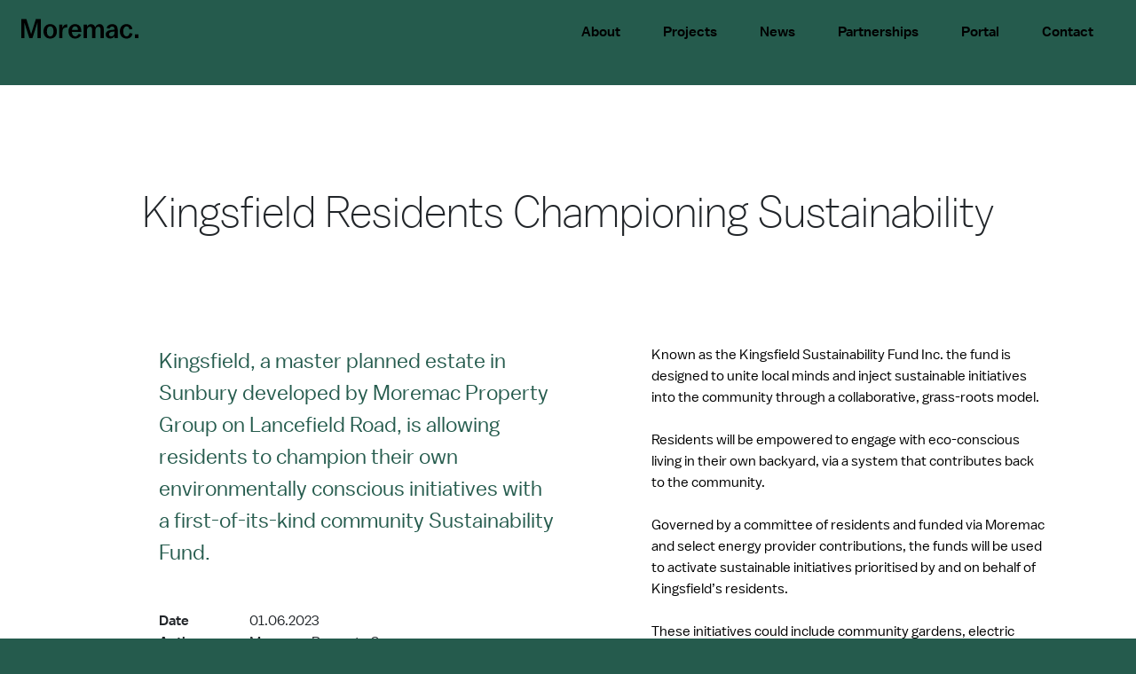

--- FILE ---
content_type: text/html; charset=UTF-8
request_url: https://moremac.com.au/news/kingsfield-residents-championing-sustainability
body_size: 16387
content:
<!DOCTYPE html>
<html lang="en">
    <head>
        <meta charset="utf-8">
        <meta name="viewport" content="width=device-width, initial-scale=1">
        <meta name="csrf-token" content="xoueZgTKgScw1B7fB0rwuOSibTarwW7JZwwtDh9T">

        <title>Moremac | News </title>
        <link rel="apple-touch-icon" sizes="57x57" href="/apple-icon-57x57.png">
        <link rel="apple-touch-icon" sizes="60x60" href="/apple-icon-60x60.png">
        <link rel="apple-touch-icon" sizes="72x72" href="/apple-icon-72x72.png">
        <link rel="apple-touch-icon" sizes="76x76" href="/apple-icon-76x76.png">
        <link rel="apple-touch-icon" sizes="114x114" href="/apple-icon-114x114.png">
        <link rel="apple-touch-icon" sizes="120x120" href="/apple-icon-120x120.png">
        <link rel="apple-touch-icon" sizes="144x144" href="/apple-icon-144x144.png">
        <link rel="apple-touch-icon" sizes="152x152" href="/apple-icon-152x152.png">
        <link rel="apple-touch-icon" sizes="180x180" href="/apple-icon-180x180.png">
        <link rel="icon" type="image/png" sizes="192x192"  href="/android-icon-192x192.png">
        <link rel="icon" type="image/png" sizes="32x32" href="/favicon-32x32.png">
        <link rel="icon" type="image/png" sizes="96x96" href="/favicon-96x96.png">
        <link rel="icon" type="image/png" sizes="16x16" href="/favicon-16x16.png">
        <link rel="manifest" href="/manifest.json">
        <meta name="msapplication-TileColor" content="#255B4D">
        <meta name="msapplication-TileImage" content="/ms-icon-144x144.png">
        <meta name="theme-color" content="#255B4D">

        <link href="/css/app.css" rel="stylesheet" type="text/css">
        <script src="/js/app.js"> </script>

        <script src="https://cdnjs.cloudflare.com/ajax/libs/wow/1.1.2/wow.min.js"></script>
        <script src="https://cdnjs.cloudflare.com/ajax/libs/modernizr/2.8.3/modernizr.js"></script>
        <script src="https://cdn.jsdelivr.net/gh/fancyapps/fancybox@3.5.7/dist/jquery.fancybox.min.js"></script>

        
        <script src="https://www.google.com/recaptcha/api.js?render=6LcLcbweAAAAAJ5z5A6FmdaHxFYo9nzbIiaZkARN"></script>

        <link rel="stylesheet" href="https://cdnjs.cloudflare.com/ajax/libs/animate.css/4.1.1/animate.min.css" />
        <link rel="stylesheet" href="https://cdn.jsdelivr.net/gh/fancyapps/fancybox@3.5.7/dist/jquery.fancybox.min.css" />
        <link rel="stylesheet" href="https://cdnjs.cloudflare.com/ajax/libs/slick-carousel/1.8.1/slick.min.css" integrity="sha512-yHknP1/AwR+yx26cB1y0cjvQUMvEa2PFzt1c9LlS4pRQ5NOTZFWbhBig+X9G9eYW/8m0/4OXNx8pxJ6z57x0dw==" crossorigin="anonymous" referrerpolicy="no-referrer" />

        <script type="text/javascript" src="//cdn.evgnet.com/beacon/moremacpropertygroup/moremac_prod/scripts/evergage.min.js"></script>

        <script>
          new WOW().init();
        </script>



        
        
      <!-- Google Tag Manager -->
      <script>(function(w,d,s,l,i){w[l]=w[l]||[];w[l].push({'gtm.start':
        new Date().getTime(),event:'gtm.js'});var f=d.getElementsByTagName(s)[0],
        j=d.createElement(s),dl=l!='dataLayer'?'&l='+l:'';j.async=true;j.src=
        'https://www.googletagmanager.com/gtm.js?id='+i+dl;f.parentNode.insertBefore(j,f);
        })(window,document,'script','dataLayer','GTM-KQ7NHTQ');</script>
      <!-- End Google Tag Manager -->

    </head>
    <body class="home bg-green__dark">

        <!-- Google Tag Manager (noscript) -->
        <noscript><iframe src="https://www.googletagmanager.com/ns.html?id=GTM-KQ7NHTQ"
          height="0" width="0" style="display:none;visibility:hidden"></iframe></noscript>
          <!-- End Google Tag Manager (noscript) -->


        
        <div class="content-wrapper mh-100-vh">


                    <div class="menu-wrapper bg-green__dark pt-4 pt-md-3 pb-4 pb-md-5 sticky-top w-100-p d-flex flex-row justify-content-between align-items-center">
  <div class="logo-wrapper ml-4">
    <a href="https://moremac.com.au">
      <svg width="132" height="23" viewBox="0 0 132 23" fill="none" xmlns="http://www.w3.org/2000/svg">
<path d="M132 17.7229H127.919V22.0349H132V17.7229ZM111.07 14.2531V14.4669C111.07 16.9309 111.793 18.892 113.202 20.3377C114.612 21.7834 116.413 22.4874 118.533 22.4874C122.246 22.4874 124.672 20.5137 125.309 16.8303L122.013 16.3149C121.413 19.0177 120.273 19.9731 118.594 19.9731C116.29 19.9731 114.881 17.9743 114.881 14.5297V14.1903C114.881 10.708 116.29 8.74686 118.594 8.74686C120.297 8.74686 121.376 9.79029 121.89 12.1663L125.187 11.6383C124.586 8.31943 122.16 6.22 118.533 6.22C116.29 6.22 114.489 6.96171 113.104 8.47029C111.756 9.94114 111.07 11.8771 111.07 14.2531ZM95.1155 17.8486C95.1155 19.2566 95.5934 20.3754 96.586 21.2051C97.5785 22.0349 98.7794 22.4371 100.189 22.4371C102.345 22.4371 104.122 21.4189 105.078 19.5457V22.0349H108.668V12.8703C108.668 8.53314 106.634 6.23257 102.284 6.23257C98.9265 6.23257 96.7943 8.10571 96.0468 10.6577L99.3431 11.2737C99.9436 9.76514 100.814 8.87257 102.284 8.87257C104.11 8.87257 104.98 9.89086 104.98 11.9526V12.5057L103.755 12.5686C100.336 12.7194 98.0319 13.2726 96.8556 14.2657C95.6792 15.2337 95.1155 16.428 95.1155 17.8486ZM104.98 14.5549V16.1891C104.98 18.4017 103.509 19.9731 101.353 19.9731C99.919 19.9731 98.8284 19.1434 98.8284 17.6977C98.8284 16.9309 99.1593 16.252 99.8455 15.6737C100.532 15.0829 101.916 14.7183 103.987 14.6303L104.98 14.5549ZM73.9038 6.68514H70.2154V22.0349H73.9038V13.6749C73.9038 10.972 75.313 9.124 77.1389 9.124C79.026 9.124 79.749 10.2931 79.749 12.4177V22.0474H83.4374V13.6874C83.4374 10.9846 84.8099 9.13657 86.648 9.13657C88.5596 9.13657 89.2581 10.3057 89.2581 12.4303V22.06H92.9465V11.6886C92.9465 10.1549 92.5544 8.86 91.7456 7.81657C90.9369 6.73543 89.7115 6.22 88.0327 6.22C86.023 6.22 84.1972 7.51486 83.2046 9.85314C82.6287 7.64057 81.0724 6.22 78.5848 6.22C76.6977 6.22 74.8964 7.30114 73.9038 9.60171V6.68514ZM53.2068 14.2531V14.4669C53.2068 16.8931 53.8931 18.8669 55.2778 20.3126C56.687 21.7583 58.5496 22.5 60.8533 22.5C63.6105 22.5 66.1838 21.0291 67.5072 18.2886L64.7746 17.0566C63.5492 19.1811 62.287 20.036 60.9391 20.036C58.5741 20.036 57.0668 18.3137 56.9566 14.9571H67.6298V14.2783C67.6298 9.23714 65.1055 6.22 60.5592 6.22C58.3658 6.22 56.5767 6.98686 55.2287 8.49543C53.8685 10.004 53.2068 11.9149 53.2068 14.2531ZM63.8801 12.8074H57.0423C57.3732 10.1297 58.6599 8.65886 60.5837 8.65886C62.6179 8.64629 63.6717 9.87829 63.8801 12.8074ZM46.3569 6.68514H42.6684V22.0349H46.3569V14.8063C46.3569 11.4874 47.9744 10.004 50.609 10.004C50.9398 10.004 51.5035 10.0669 51.8344 10.092V6.53429C51.6873 6.50914 51.4177 6.47143 51.1727 6.47143C48.9792 6.47143 47.2146 7.76629 46.3446 10.3434V6.68514H46.3569ZM36.2841 14.1903V14.5297C36.2841 18.2131 34.7523 20.036 32.5711 20.036C30.3164 20.036 28.8214 18.2257 28.8214 14.5297V14.1903C28.8214 10.4943 30.3164 8.684 32.5711 8.684C34.7646 8.684 36.2841 10.4943 36.2841 14.1903ZM25.0226 14.2531V14.4669C25.0226 16.8303 25.7089 18.7663 27.0568 20.2749C28.4048 21.7583 30.2674 22.4874 32.5711 22.4874C34.8749 22.4874 36.713 21.7457 38.0609 20.2749C39.4088 18.7663 40.0951 16.8303 40.0951 14.4669V14.2531C40.0951 11.8897 39.4088 9.94114 38.0609 8.47029C36.713 6.96171 34.8871 6.22 32.5711 6.22C30.2674 6.22 28.4048 6.96171 27.0568 8.47029C25.7089 9.94114 25.0226 11.8771 25.0226 14.2531ZM5.72261 0.5H0V22.0223H3.44337V4.34686L9.08021 22.0349H12.5603L18.1972 4.34686V22.0349H22.0694V0.5H16.4081L11.0654 17.5091L5.72261 0.5Z" fill="black"/>
</svg>

    </a>
  </div>
      <div class="menu-wrapper mr-4 d-none d-md-flex align-items-center">
      <ul class="menu-list d-flex flex-row align-items-end pt-md-2 mb-0">
        <li>
  <a href="https://moremac.com.au/about" class="col-black  hover-green text-decoration-none balto-medium font-sm px-4">
    About
  </a>
</li>
<li>
  <a href="https://moremac.com.au/projects" class="col-black hover-green text-decoration-none balto-medium font-sm px-4">
    Projects
  </a>
</li>
<li>
  <a href="https://moremac.com.au/news" class="col-black hover-green text-decoration-none balto-medium font-sm px-4">
    News
  </a>
</li>
<li>
  <a href="https://moremac.com.au/partnerships" class="col-black hover-green text-decoration-none balto-medium font-sm px-4">
    Partnerships
  </a>
</li>
<li>
  <a href="https://portal.moremac.com.au" class="col-black  hover-green text-decoration-none balto-medium font-sm px-4" target="_blank">
    Portal
  </a>
</li>
<li>
  <a href="https://moremac.com.au/contact" class="col-black hover-green text-decoration-none balto-medium font-sm px-4">
    Contact
  </a>
</li>      </ul>
    </div>
    <div class="d-md-none">
      <a href="#" class="col-black hover-green text-decoration-none balto-medium font-sm pr-4 menu-button">
        <span class="menu-text-normal">
          Menu
        </span>
        <span class="menu-text-open">
          Close
        </span>
      </a>
    </div>
  </div>





<div class="d-md-none  mobile-menu  bg-green__dark z-50 w-100-p h-100-vh d-flex align-items-center">
  <ul class="d-flex flex-column  mb-0  list-unstyled w-100-vw">
    <li class="d-flex flex-column">
      <a href="https://moremac.com.au/about" class="col-black  hover-green text-decoration-none balto-medium font-sm font-lg__mob py-3 px-4 submenu-opener">
        About
      </a>
      <ul class="d-flex flex-column pl-0 mb-0 bg-black submenu-list">
                  <a href="/our-approach" class="d-flex flex-column col-white hover-green balto-light font-sm font-lg__mob py-3 px-4
            ">
            Our Approach
          </a>
                  <a href="/our-story" class="d-flex flex-column col-white hover-green balto-light font-sm font-lg__mob py-3 px-4
            ">
            Our Story
          </a>
                  <a href="/our-experience" class="d-flex flex-column col-white hover-green balto-light font-sm font-lg__mob py-3 px-4
            ">
            Our Experience
          </a>
                  <a href="/our-people" class="d-flex flex-column col-white hover-green balto-light font-sm font-lg__mob py-3 px-4
            ">
            Our People
          </a>
              </ul>
    </li>
    <li class="d-flex flex-row">
      <a href="https://moremac.com.au/projects" class="col-black hover-green text-decoration-none balto-medium font-sm font-lg__mob py-3 px-4">
        Projects
      </a>
    </li>
    <li class="d-flex flex-row">
      <a href="https://moremac.com.au/news" class="col-black  hover-green text-decoration-none balto-medium font-sm font-lg__mob py-3 px-4">
        News
      </a>
    </li>
    <li class="d-flex flex-column">
      <a href="https://moremac.com.au/partnerships" class="col-black hover-green text-decoration-none balto-medium font-sm font-lg__mob py-3 px-4 submenu-opener">
        Partnerships
      </a>
      <ul class="d-flex flex-column pl-0 mb-0 bg-black submenu-list">
                  <a href="/builders" class="col-white hover-green balto-light font-sm font-lg__mob py-3 px-4">
            Builders
          </a>
                  <a href="/investment-partners" class="col-white hover-green balto-light font-sm font-lg__mob py-3 px-4">
            Investment Partners
          </a>
                  <a href="/acquisitions" class="col-white hover-green balto-light font-sm font-lg__mob py-3 px-4">
            Acquisitions
          </a>
              </ul>
    </li>
    <li class="d-flex flex-row">
      <a href="https://portal.moremac.com.au" class="col-black hover-green text-decoration-none balto-medium font-sm font-lg__mob py-3 px-4" target="_blank">
        Portal
      </a>
    </li>
    <li class="d-flex flex-row">
      <a href="https://moremac.com.au/contact" class="col-black hover-green text-decoration-none balto-medium font-sm font-lg__mob py-3 px-4">
        Contact
      </a>
    </li>
  </ul>
</div>          
  <div class="bg-white mh-100-vh">

    <div class="container">
      <div class="col-14 text-center py-5 py-md-9 wow animate__animated animate__slideInUp">
        <h1 class="balto-light font-xxl font-xl__mob">
          Kingsfield Residents Championing Sustainability
        </h1>
      </div>

      
      <div class="container ">

        <div class="row">

  <div class="col-14 col-md-6 offset-md-1 wow animate__animated animate__slideInUp">
    <div class="balto-book font-md font-md__mob col-green__dark mb-5">
      Kingsfield, a master planned estate in Sunbury developed by Moremac Property Group on Lancefield Road, is allowing residents to champion their own environmentally conscious initiatives with a first-of-its-kind community Sustainability Fund.
    </div>

    <div class="row">
      <div class="col-3">
        <p class="m-0 balto-medium font-sm font-sm__mob">
          Date
        </p>
      </div>
      <div class="col-8">
        <p class="m-0 balto-book font-sm font-sm__mob">
          01.06.2023
        </p>
      </div>
    </div>

    <div class="row">
      <div class="col-3">
        <p class="m-0 balto-medium font-sm font-sm__mob">
          Author
        </p>
      </div>
      <div class="col-8">
        <p class="m-0 balto-book font-sm font-sm__mob">
          Moremac Property Group
        </p>
      </div>
    </div>

    <div class="row">
      <div class="col-3">
        <p class="m-0 balto-medium">
          Share
        </p>
      </div>
      <div class="col-11 col-md-8 offset-1 ml-0">
        <a class="col-black balto-book hover-green text-decoration-none font-sm font-sm__mob" href="https://www.facebook.com/sharer.php?u=https://moremac.com.au/news/kingsfield-residents-championing-sustainability" class="">[Facebook]</a>
        <a class="col-black balto-book hover-green text-decoration-none font-sm font-sm__mob" href="https://www.linkedin.com/sharing/share-offsite/?url=https://moremac.com.au/news/kingsfield-residents-championing-sustainability" class="">[LinkedIn]</a>
        <a class="col-black balto-book hover-green text-decoration-none font-sm font-sm__mob" href="mailto:example@mail.com.au?body=I thought you might be interested in this news article, Moremac Property Group - https://moremac.com.au/news/kingsfield-residents-championing-sustainability" class="">[Email]</a>
      </div>
    </div>
  </div>
  <div class="col-14 col-md-6 offset-md-1 wow animate__animated animate__slideInUp mt-3 mt-md-0">
    <div class="balto-book font-sm font-sm__mob font-sm font-sm__mob__mob col-black">
      <div>Known as the Kingsfield Sustainability Fund Inc. the fund is designed to unite local minds and inject sustainable initiatives into the community through a collaborative, grass-roots model.<br><br></div><div>Residents will be empowered to engage with eco-conscious living in their own backyard, via a system that contributes back to the community.<br><br></div><div>Governed by a committee of residents and funded via Moremac and select energy provider contributions, the funds will be used to activate sustainable initiatives prioritised by and on behalf of Kingsfield’s residents.<br><br></div><div>These initiatives could include community gardens, electric vehicle charging stations, solar battery sites, revegetation areas, or anything the residents ultimately elect to invest in.<br><br></div><div>“Residents will be empowered to engage with eco-conscious living in their own backyard, via a system that contributes back to the community,” said Sales and Marketing Director at Moremac, Lachlan Moore.<br><br></div><div>“We look forward to seeing how the residents of Kingsfield will choose to disperse the funds aimed towards sustainable goals within the estate.”<br><br></div><div>Key to the initiative is Moremac’s contribution towards solar panel installations should new home owners wish to explore.<br><br></div><div>Moremac has partnered with Origin Energy and Green Sky Australia and will contribute $2,225 on top of the Solar Victoria $1,400 rebate towards installations from the energy providers.<br><br></div><div>Purchasers who take advantage of the Kingsfield solar promotion, and who are eligible for the&nbsp; Solar Victoria rebate could therefore install a rooftop solar PV system up to the value of&nbsp; $3,625 for no cost.&nbsp;<br><br></div><div>Both energy providers will contribute to the Kingsfield Sustainability Fund if they are chosen to install by the purchaser.<br><br></div><div>For more information on Kingsfield, visit www.kingsfieldsunbury.com.au.</div>
    </div>
  </div>
</div>

        
      </div>
    </div>

    <a name="form"></a>
<div class="bg-grey">
  <div id="contact-us-form" class="container pt-8 pb-6">
    <div class="row">
      <div class="col-12 offset-1 col-md-5 wow animate__animated animate__slideInUp">
        <p class="balto-book col-green__dark font-xxs font-xxs__mob text-uppercase mb-5">
          Contact Us
        </p>
        <h1 class="balto-book col-green__dark font-xl font-lg__mob">
          Learn more about our
          current Moremac communities or
          discuss a new project.
        </h1>
      </div>
      <div class="col-12 offset-1 col-md-5">

                  <script>
    $(document).ready(function () {
        window.firstKeyup = true;
        $('input[type=text], input[type=email]').on('keyup', function() {
            if (window.firstKeyup === true) {
                grecaptcha.ready(function() {
                    grecaptcha.execute( '6LcLcbweAAAAAJ5z5A6FmdaHxFYo9nzbIiaZkARN',{
                        action: 'moremac_form_action'
                    }).then((token) => {
                        $('input[class="moremac-form-response"]').val(token)
                    },(response) => {
                        alert('Error submitting form');
                    });
                });
                window.firstKeyup = false;
            }
        });
    });
</script>        
        <form
          id="registration-form"
          class="registration-form d-flex flex-column"
          action="https://moremac.com.au/thankyou#form"
          method="POST">
          
          <input type="hidden" name="_token" value="xoueZgTKgScw1B7fB0rwuOSibTarwW7JZwwtDh9T">

            <input type="hidden" name="project" value="">

            <input type="hidden" name="g_recaptcha_response" class="moremac-form-response" />
            <input type="hidden" name="g_recaptcha_action" class="moremac_form_action" />

            <input type="text" name="first_name" class="w-60-p p-2 my-2 border-none rounded-0 col-black balto-book font-sm" placeholder="First Name*" value="">
            
            <input type="text" name="last_name" class="w-60-p p-2 my-2 border-none rounded-0 col-black balto-book font-sm" placeholder="Last Name*" value="">
            
            <input type="text" name="phone" class="w-60-p p-2 my-2 border-none rounded-0 col-black balto-book font-sm" placeholder="Phone*" value="">
            
            <input type="email" name="email" class="w-60-p p-2 my-2 border-none rounded-0 col-black balto-book font-sm" placeholder="Your email address." value="">

            <div class="select-wrapper">
              <select class="w-60-p b-1-solid-green__dark p-2 my-2 rounded-0 bg-white border-none col-black balto-book font-sm" name="interested_in" id="interested_in">
                <option value="" selected disabled>Interested in...</option>
                <option value="Partnerships">Partnerships</option>
                <option value="Projects">Projects</option>
                <option value="Other">Other</option>
              </select>
            </div>

            <textarea type="textarea" name="notes" class="p-2 my-2 border-none rounded-0 col-black balto-book font-sm" placeholder="Notes." rows="3" value=""></textarea>

            <div class="d-flex justify-content-center">
              <button type="submit" class="bg-green__dark col-white hoverbg-green hoverborder-green hover-white appearance-none border-none transition-ease balto-book font-sm text-uppercase ml-auto w-100-p__mob p-0 mt-6 mb-3" value="Submit">
                <div class="position-relative d-flex flex-row justify-content-start justify-content-md-center align-content-center font-sm font-sm__mob py-2 w-200px w-100-p__mob ml-2 ml-md-0">
                  Submit
                </div>
              </button>
            </div>
        </form>

        
        
      </div>
    </div>
  </div>
</div>    <div class="container no-gutters__mob">
  <div class="col-14 text-center py-5 py-md-9 wow animate__animated animate__slideInUp">
    <h1 class="balto-light font-xxl font-xxl__mob">
      Inspiring places to live, work and grow.
    </h1>
  </div>
  <div class="col-14 no-gutters__mob wow animate__animated animate__slideInUp">
    <img src="/img/core/flower-hands.jpg" alt="Moremac - Inspring Places" class="w-100 d-none d-md-block">
    <img src="/img/core/flower-hands__mob.jpg" alt="Moremac - Inspring Places" class="w-100 d-md-none">
  </div>
  <div class="my-8 my-md-10 wow animate__animated animate__slideInUp">
    <div class="col-14 col-md-5 offset-md-8 ">
      <h3 class="balto-book font-md font-md__mob text-height-md">
        Moremac neighbourhoods are inspiring places to live, work and grow,
        developed for a sense of true belonging and delivered to create
        sustainable benefits for all.
      </h3>
    </div>
  </div>
</div>    <div class="d-flex flex-column flex-md-row bt-1px-black ">
    <div class="col-14 col-md-7 h-25-vh__mob h-40-vh bg-cc bg-cover flex-basis-auto" style="background-image:url('/img/core/uptodate.jpg')">
        
    </div>
    <div class="col-14 col-md-7 d-flex flex-column justify-content-center my-8 my-md-0 pl-md-8">
        <div class="heading mb-3 mb-md-0">
                            <h3 class="col-green__dark font-xl font-xl__mob balto-light">
                    Keep up to date,<br />
                    stay inspired.
                </h3>
                    </div>

        <a id="uptodate-signup"></a>
        
                            <script>
    $(document).ready(function () {
        window.firstKeyup = true;
        $('input[type=text], input[type=email]').on('keyup', function() {
            if (window.firstKeyup === true) {
                grecaptcha.ready(function() {
                    grecaptcha.execute( '6LcLcbweAAAAAJ5z5A6FmdaHxFYo9nzbIiaZkARN',{
                        action: 'moremac_form_action'
                    }).then((token) => {
                        $('input[class="moremac-form-response"]').val(token)
                    },(response) => {
                        alert('Error submitting form');
                    });
                });
                window.firstKeyup = false;
            }
        });
    });
</script>            
            <form
                id="uptodate-form"
                class="uptodate-form d-flex flex-row "
                action="https://moremac.com.au/signup#uptodate-signup"
                method="POST">
                <input type="hidden" name="_token" value="xoueZgTKgScw1B7fB0rwuOSibTarwW7JZwwtDh9T">

                <input type="hidden" name="g_recaptcha_response" class="moremac-form-response" />
                <input type="hidden" name="g_recaptcha_action" class="moremac_form_action" />

                <input type="hidden" name="signup" value="1" />

                <input id="newsletter" type="email" name="email" class="w-60-p b-1-solid-green__dark p-2 col-green balto-book" placeholder="Your email address">

                <div class="d-flex justify-content-center">
                    <button type="submit" class="px-4 bl-none bt-1px-green__dark br-1px-green__dark bb-1px-green__dark col-green__dark appearance-none bg-white hoverbg-green hoverborder-green hover-white transition-ease balto-book text-uppercase" value="Sign up">
                        Sign up
                        
                    </button>
                </div>
            </form>
            </div>
</div>


  </div><!-- bg-white -->


          <div class="bg-green__dark position-relative py-4 py-md-6" id="footer-contents">
  <div class="container">
    <div class="row">
      <div class="col-14 col-md-3 mb-5 mb-md-7 mb-md-0">
        <a href="#" class="scrollTop">
          <svg width="132" height="23" viewBox="0 0 132 23" fill="none" xmlns="http://www.w3.org/2000/svg">
<path d="M132 17.7229H127.919V22.0349H132V17.7229ZM111.07 14.2531V14.4669C111.07 16.9309 111.793 18.892 113.202 20.3377C114.612 21.7834 116.413 22.4874 118.533 22.4874C122.246 22.4874 124.672 20.5137 125.309 16.8303L122.013 16.3149C121.413 19.0177 120.273 19.9731 118.594 19.9731C116.29 19.9731 114.881 17.9743 114.881 14.5297V14.1903C114.881 10.708 116.29 8.74686 118.594 8.74686C120.297 8.74686 121.376 9.79029 121.89 12.1663L125.187 11.6383C124.586 8.31943 122.16 6.22 118.533 6.22C116.29 6.22 114.489 6.96171 113.104 8.47029C111.756 9.94114 111.07 11.8771 111.07 14.2531ZM95.1155 17.8486C95.1155 19.2566 95.5934 20.3754 96.586 21.2051C97.5785 22.0349 98.7794 22.4371 100.189 22.4371C102.345 22.4371 104.122 21.4189 105.078 19.5457V22.0349H108.668V12.8703C108.668 8.53314 106.634 6.23257 102.284 6.23257C98.9265 6.23257 96.7943 8.10571 96.0468 10.6577L99.3431 11.2737C99.9436 9.76514 100.814 8.87257 102.284 8.87257C104.11 8.87257 104.98 9.89086 104.98 11.9526V12.5057L103.755 12.5686C100.336 12.7194 98.0319 13.2726 96.8556 14.2657C95.6792 15.2337 95.1155 16.428 95.1155 17.8486ZM104.98 14.5549V16.1891C104.98 18.4017 103.509 19.9731 101.353 19.9731C99.919 19.9731 98.8284 19.1434 98.8284 17.6977C98.8284 16.9309 99.1593 16.252 99.8455 15.6737C100.532 15.0829 101.916 14.7183 103.987 14.6303L104.98 14.5549ZM73.9038 6.68514H70.2154V22.0349H73.9038V13.6749C73.9038 10.972 75.313 9.124 77.1389 9.124C79.026 9.124 79.749 10.2931 79.749 12.4177V22.0474H83.4374V13.6874C83.4374 10.9846 84.8099 9.13657 86.648 9.13657C88.5596 9.13657 89.2581 10.3057 89.2581 12.4303V22.06H92.9465V11.6886C92.9465 10.1549 92.5544 8.86 91.7456 7.81657C90.9369 6.73543 89.7115 6.22 88.0327 6.22C86.023 6.22 84.1972 7.51486 83.2046 9.85314C82.6287 7.64057 81.0724 6.22 78.5848 6.22C76.6977 6.22 74.8964 7.30114 73.9038 9.60171V6.68514ZM53.2068 14.2531V14.4669C53.2068 16.8931 53.8931 18.8669 55.2778 20.3126C56.687 21.7583 58.5496 22.5 60.8533 22.5C63.6105 22.5 66.1838 21.0291 67.5072 18.2886L64.7746 17.0566C63.5492 19.1811 62.287 20.036 60.9391 20.036C58.5741 20.036 57.0668 18.3137 56.9566 14.9571H67.6298V14.2783C67.6298 9.23714 65.1055 6.22 60.5592 6.22C58.3658 6.22 56.5767 6.98686 55.2287 8.49543C53.8685 10.004 53.2068 11.9149 53.2068 14.2531ZM63.8801 12.8074H57.0423C57.3732 10.1297 58.6599 8.65886 60.5837 8.65886C62.6179 8.64629 63.6717 9.87829 63.8801 12.8074ZM46.3569 6.68514H42.6684V22.0349H46.3569V14.8063C46.3569 11.4874 47.9744 10.004 50.609 10.004C50.9398 10.004 51.5035 10.0669 51.8344 10.092V6.53429C51.6873 6.50914 51.4177 6.47143 51.1727 6.47143C48.9792 6.47143 47.2146 7.76629 46.3446 10.3434V6.68514H46.3569ZM36.2841 14.1903V14.5297C36.2841 18.2131 34.7523 20.036 32.5711 20.036C30.3164 20.036 28.8214 18.2257 28.8214 14.5297V14.1903C28.8214 10.4943 30.3164 8.684 32.5711 8.684C34.7646 8.684 36.2841 10.4943 36.2841 14.1903ZM25.0226 14.2531V14.4669C25.0226 16.8303 25.7089 18.7663 27.0568 20.2749C28.4048 21.7583 30.2674 22.4874 32.5711 22.4874C34.8749 22.4874 36.713 21.7457 38.0609 20.2749C39.4088 18.7663 40.0951 16.8303 40.0951 14.4669V14.2531C40.0951 11.8897 39.4088 9.94114 38.0609 8.47029C36.713 6.96171 34.8871 6.22 32.5711 6.22C30.2674 6.22 28.4048 6.96171 27.0568 8.47029C25.7089 9.94114 25.0226 11.8771 25.0226 14.2531ZM5.72261 0.5H0V22.0223H3.44337V4.34686L9.08021 22.0349H12.5603L18.1972 4.34686V22.0349H22.0694V0.5H16.4081L11.0654 17.5091L5.72261 0.5Z" fill="black"/>
</svg>

        </a>
      </div>
      <div class="col-14 col-md-3">
        <ul class="menu-list footer-list d-flex flex-column mb-5 mb-md-0">
          <li>
  <a href="https://moremac.com.au/about" class="col-black  hover-green text-decoration-none balto-medium font-sm px-4">
    About
  </a>
</li>
<li>
  <a href="https://moremac.com.au/projects" class="col-black hover-green text-decoration-none balto-medium font-sm px-4">
    Projects
  </a>
</li>
<li>
  <a href="https://moremac.com.au/news" class="col-black hover-green text-decoration-none balto-medium font-sm px-4">
    News
  </a>
</li>
<li>
  <a href="https://moremac.com.au/partnerships" class="col-black hover-green text-decoration-none balto-medium font-sm px-4">
    Partnerships
  </a>
</li>
<li>
  <a href="https://portal.moremac.com.au" class="col-black  hover-green text-decoration-none balto-medium font-sm px-4" target="_blank">
    Portal
  </a>
</li>
<li>
  <a href="https://moremac.com.au/contact" class="col-black hover-green text-decoration-none balto-medium font-sm px-4">
    Contact
  </a>
</li>        </ul>
      </div>
      <div class="col-14 col-md-5">
        <p class=" col-black balto-book">
          <span class="col-black balto-medium font-xs font-sm__mob ">Moremac Property Group</span><br>
          Suite 11, 860 Doncaster Road<br>
          Doncaster East VIC 3108
        </p>

        <p class="col-black mb-0">
          <span class=" col-black  balto-medium font-xs font-sm__mob ">Email</span>
          <a class="col-black hover-green balto-book" href="mailto:support@moremac.com.au">
            support@moremac.com.au
          </a>
        </p>
        <p class="col-black balto-book font-xs font-sm__mob">
          <span class=" col-black balto-medium font-xs font-sm__mob ">Phone</span>
          03 9851 3307
        </p>

      </div>
      <div class="col-14 col-md-3 mt-4 mt-md-0">
        <p class=" col-black balto-book">
          <span class=" col-black balto-medium font-xs font-sm__mob ">Stay in touch</span><br />
          <a href="#" class="newsletter-btn col-black hover-green scroller font-xs font-sm__mob " data-scrollpos="newsletter">
            Sign up to our newsletter.
          </a>

        </p>
        <div class="inspiring_footer mt-3 mt-md-0 d-none d-md-block">
          <svg width="595" height="79" viewBox="0 0 595 79" fill="none" xmlns="http://www.w3.org/2000/svg">
<path d="M454.725 59.3724C450.191 59.3724 446.424 57.5498 443.564 53.9748C440.704 50.3999 439.309 45.7734 439.309 40.2357V39.8852C439.309 34.3475 440.704 29.7211 443.564 26.1461C446.424 22.5711 450.191 20.7486 454.725 20.7486C461.003 20.7486 465.258 24.7441 467.629 31.7539L471.047 30.7725C468.606 22.7814 462.746 17.7344 454.725 17.7344C449.144 17.7344 444.541 19.8373 440.844 24.0432C437.286 28.1789 435.473 33.5063 435.473 39.8852V40.2357C435.473 46.8249 437.286 52.1523 440.983 56.2881C444.61 60.4238 449.284 62.3866 454.725 62.3866C463.025 62.3866 469.024 57.3395 471.814 48.4371L468.396 47.4558C465.676 55.517 461.003 59.3724 454.725 59.3724Z" fill="black"/>
<path d="M206.053 18.7168H202.286V61.266H206.053V18.7168Z" fill="black"/>
<path d="M174.734 30.2812V18.7151H170.967V61.2643H174.734V40.3752C174.734 34.6973 176.129 30.2111 178.919 26.7763C181.779 23.3415 185.336 21.5891 189.8 21.5891C190.428 21.5891 191.614 21.6592 192.032 21.7293V18.4347C191.614 18.3646 190.707 18.1543 190.149 18.1543C182.476 18.2244 177.105 23.2013 174.734 30.2812Z" fill="black"/>
<path d="M3.83646 0H0V61.3354H3.83646V0Z" fill="black"/>
<path d="M124.162 17.6641C116.768 17.6641 110.629 22.5709 107.979 29.6508V18.7155H104.212V77.948H107.979V50.3295C110.699 57.4795 116.768 62.3863 124.162 62.3863C129.463 62.3863 133.927 60.2834 137.415 56.0075C140.902 51.7315 142.646 46.4742 142.646 40.2355V39.885C142.646 33.6463 140.902 28.389 137.415 24.113C133.927 19.767 129.463 17.6641 124.162 17.6641ZM138.81 40.1654C138.81 45.8433 137.345 50.4697 134.346 54.1148C131.416 57.6197 127.719 59.3721 123.255 59.3721C119 59.3721 115.442 57.5496 112.373 53.8344C109.304 50.1894 107.839 45.633 107.839 40.1654V39.8149C107.839 34.4174 109.304 29.861 112.373 26.1459C115.442 22.5008 119 20.6082 123.255 20.6082C127.719 20.6082 131.346 22.3606 134.346 25.9356C137.275 29.4405 138.81 34.0669 138.81 39.7448V40.1654Z" fill="black"/>
<path d="M79.6588 38.5534L74.6366 37.4318C68.01 35.9598 65.5686 33.2259 65.5686 29.0902C65.5686 24.4637 69.8236 20.6785 76.8687 20.6785C83.4953 20.6785 87.6805 24.3236 89.0756 30.422L92.354 29.7211C90.5404 22.2907 85.3089 17.7344 76.8687 17.7344C72.2649 17.7344 68.568 18.8559 65.9173 21.2393C63.1969 23.4824 61.9414 26.2162 61.9414 29.3706C61.9414 35.2588 65.4291 38.974 73.8693 41.0068L78.8916 42.1283C86.983 44.1612 89.4244 46.7548 89.4244 50.8905C89.4244 55.517 85.2392 59.3724 76.5199 59.3724C68.568 59.3724 64.034 55.0964 62.9179 47.7362L59.5 48.5072C60.8951 56.989 66.8241 62.3165 76.5199 62.3165C86.983 62.3165 93.1911 57.2694 93.1911 50.6102C93.1911 44.722 89.4941 40.8666 79.6588 38.5534Z" fill="black"/>
<path d="M157.783 18.7168H154.017V61.266H157.783V18.7168Z" fill="black"/>
<path d="M239.116 17.6641C231.443 17.6641 225.514 22.641 223.003 29.5807V18.7155H219.236V61.2648H223.003V39.9551C223.003 34.3473 224.398 29.7909 227.258 26.216C230.118 22.641 233.885 20.8886 238.419 20.8886C245.464 20.8886 249.23 25.1645 249.23 33.5762V61.3349H252.997V32.735C252.997 23.6224 248.114 17.6641 239.116 17.6641Z" fill="black"/>
<path d="M498.53 17.6641C492.88 17.6641 488.276 19.767 484.649 23.9728C481.091 28.1086 479.348 33.436 479.348 39.8149V40.1654C479.348 46.5443 481.091 51.8717 484.649 56.0775C488.276 60.2834 492.81 62.3863 498.46 62.3863C505.366 62.3863 512.481 58.4609 516.038 50.68L512.83 49.2781C509.272 56.2878 504.18 59.4422 498.53 59.4422C493.996 59.4422 490.369 57.6898 487.439 54.1849C484.579 50.6099 483.184 45.9835 483.184 40.2355V39.4644H516.526V38.8335C516.526 32.5949 514.992 27.6179 511.853 23.6925C508.854 19.6969 504.389 17.6641 498.53 17.6641ZM483.393 36.5203C484.509 27.1272 490.508 20.6783 498.53 20.6783C507.249 20.6783 512.271 27.0571 512.76 36.5203H483.393Z" fill="black"/>
<path d="M383.646 0H379.879V61.3354H383.646V0Z" fill="black"/>
<path d="M349.606 0H329.377V61.3354H333.213V35.2591H349.606C364.184 35.2591 370.811 28.1792 370.811 17.5945C370.811 7.07986 364.184 0 349.606 0ZM350.024 32.0346H333.213V3.22449H350.024C361.533 3.22449 366.765 9.18279 366.765 17.5945C366.765 26.0763 361.533 32.0346 350.024 32.0346Z" fill="black"/>
<path d="M36.4111 17.6641C28.7382 17.6641 22.8091 22.641 20.298 29.5807V18.7155H16.5312V61.2648H20.298V39.9551C20.298 34.3473 21.693 29.7909 24.5529 26.216C27.4128 22.641 31.1796 20.8886 35.7135 20.8886C42.7587 20.8886 46.5254 25.1645 46.5254 33.5762V61.3349H50.2921V32.735C50.2921 23.6224 45.4093 17.6641 36.4111 17.6641Z" fill="black"/>
<path d="M410.083 17.6641C402.061 17.6641 396.341 22.2204 394.249 28.5993L397.527 29.6508C399.69 23.6925 404.224 20.6082 410.083 20.6082C417.407 20.6082 421.592 24.1831 421.592 33.2958V35.7492L416.012 36.0296C406.665 36.31 400.387 37.8522 397.039 40.5159C393.621 43.1095 392.017 46.2639 392.017 49.9791C392.017 53.7643 393.412 56.7785 396.132 59.0216C398.852 61.1947 402.201 62.3162 406.246 62.3162C413.292 62.3162 418.872 58.8114 421.662 52.783V61.2648H425.289V34.2071C425.289 22.7812 419.569 17.6641 410.083 17.6641ZM421.592 44.7217C421.592 48.7173 420.197 52.1521 417.477 55.0261C414.756 57.9001 411.199 59.302 406.595 59.302C400.248 59.302 395.714 55.5168 395.714 49.909C395.714 46.9649 397.109 44.3713 399.829 42.2683C402.619 40.0953 408.13 38.9737 416.221 38.6933L421.592 38.5531V44.7217Z" fill="black"/>
<path d="M564.169 46.6845H569.261V61.2648H571.214V46.6845H576.306V45.0723H564.169V46.6845Z" fill="black"/>
<path d="M544.568 38.5534L539.546 37.4318C532.919 35.9598 530.478 33.2259 530.478 29.0902C530.478 24.4637 534.733 20.6785 541.778 20.6785C548.405 20.6785 552.59 24.3236 553.985 30.422L557.263 29.7211C555.45 22.2907 550.218 17.7344 541.778 17.7344C537.174 17.7344 533.477 18.8559 530.827 21.2393C528.106 23.4824 526.851 26.2162 526.851 29.3706C526.851 35.2588 530.338 38.974 538.778 41.0068L543.801 42.1283C551.892 44.1612 554.334 46.7548 554.334 50.8905C554.334 55.517 550.148 59.3724 541.429 59.3724C533.477 59.3724 528.943 55.0964 527.827 47.7362L524.409 48.5072C525.804 56.989 531.733 62.3165 541.429 62.3165C551.892 62.3165 558.1 57.2694 558.1 50.6102C558.1 44.722 554.403 40.8666 544.568 38.5534Z" fill="black"/>
<path d="M592.14 45.0723L587.048 59.0918L582.026 45.0723H579.166V61.2648H580.98V47.1051L586.072 61.2648H587.955L593.117 47.1051V61.2648H595V45.0723H592.14Z" fill="black"/>
<path d="M288.85 20.2584C286.339 18.7864 282.921 17.7349 279.015 17.7349C273.853 17.7349 269.877 19.1369 266.878 22.0109C263.878 24.8849 262.413 28.2495 262.413 32.175V32.4554C262.413 37.7828 265.343 42.6896 270.575 45.1431C266.808 46.2646 264.506 48.6479 264.506 51.5219C264.506 53.9053 266.041 56.0783 268.97 57.1999C262.693 58.6719 259.414 62.2469 259.414 67.1537C259.414 74.514 266.529 79.0002 278.736 79.0002C284.735 79.0002 289.617 77.8086 293.314 75.2149C296.942 72.7615 298.825 69.8174 298.825 66.1723C298.825 62.9479 297.29 59.9337 294.012 58.1111C290.455 56.0082 285.293 54.9567 274.481 54.8866C270.226 54.8866 268.203 53.2043 268.203 51.0313C268.203 49.2087 269.598 47.5965 273.783 46.1945C275.248 46.545 277.201 46.8254 279.015 46.8254C284.177 46.8254 288.153 45.4235 291.152 42.5495C294.082 39.6755 295.616 36.3108 295.616 32.3853V32.1049C295.616 28.1794 293.942 24.254 290.943 21.6604C293.035 19.1369 296.105 17.8751 300.011 17.805V14.7207H299.662C294.64 14.7207 290.943 16.8236 288.85 20.2584ZM276.085 58.3214C290.106 58.3214 295.198 61.616 295.198 66.663C295.198 69.1865 293.733 71.3596 290.734 73.2522C287.874 75.0747 283.967 76.0561 278.945 76.0561C268.761 76.0561 263.181 72.7615 263.181 67.0135C263.181 62.1768 267.436 58.3214 276.085 58.3214ZM291.85 32.175V32.4554C291.85 35.5397 290.734 38.2034 288.432 40.5867C286.2 42.8298 283.061 44.0215 279.015 44.0215C275.039 44.0215 271.9 42.8999 269.528 40.5867C267.296 38.2034 266.11 35.5397 266.11 32.4554V32.175C266.11 29.0907 267.226 26.427 269.528 24.1138C271.9 21.7305 275.039 20.6089 279.015 20.6089C282.991 20.6089 286.13 21.7305 288.432 24.1138C290.734 26.3569 291.85 29.0907 291.85 32.175Z" fill="black"/>
<path d="M157.783 5.39844H154.017V9.18371H157.783V5.39844Z" fill="black"/>
<path d="M206.053 5.39844H202.286V9.18371H206.053V5.39844Z" fill="black"/>
</svg>

        </div>
      </div>
    </div>
    <div class="row">
      <div class="col-14">
        <hr class="border-black">
      </div>
    </div>
    <div class="row">
      <div class="col-14 col-md-6">
        <p class="col-black balto-book m-0 font-xs font-xs__mob mb-4 mb-md-0">
          &copy; 2026 Moremac Property Group
        </p>
      </div>
      <div class="col-7 col-md-5">
        <div class="d-flex flex-column">
          <a data-fancybox data-src="#disclaimer" href="javascript:;" class="col-black hover-green font-md balto-medium font-xs font-xs__mob d-inline-block mb-2 mb-md-0 ">
            Disclaimer
          </a>
          <a data-fancybox data-src="#privacy" href="javascript:;"class="col-black hover-green font-md balto-medium font-xs font-xs__mob ">
            Privacy Policy
          </a>
        </div>
      </div>
      <div class="col-7 col-md-3">
        <div class="d-flex flex-column">
          <p class="col-black balto-medium font-xs font-xs__mob mb-2 mb-md-0">
            Follow us
          </p>
          <div>
            <a href="https://www.facebook.com/moremac.property/" target="_blank" class="d-inline-block mr-2 mr-md-0  col-black balto-book font-xs font-xs__mob hover-green ">
              Facebook
            </a>
            <a href="https://www.instagram.com/_moremac/?hl=en" target="_blank'" class="d-inline-block mr-2 mr-md-0  col-black balto-book font-xs font-xs__mob hover-green ">
              Instagram
            </a>
            <a href="https://au.linkedin.com/company/moremac" target="_blank'" class="col-black balto-book hover-green balto-book font-xs font-xs__mob ">
              LinkedIn
            </a>
          </div>
        </div>
      </div>
    </div>
  </div>
</div>






<div style="display: none;" class="w-80-p" id="disclaimer">
  <h2 class="col-black balto-book">Disclaimer</h2>
  <ol>
    <li>The information contained on this website (Content) is of a general nature, and for information purposes, only. It does not comprise financial or investment advice. Use of, or reliance on, the Content is entirely at your own risk. Before making any investment decision you should seek independent legal, financial and taxation advice.</li>
    <li>The Content does not comprise an offer to make any investment, or commence a joint venture or other type of relationship, with Moremac Property Group Pty Ltd ACN 143 284 851 (Moremac)or any of its related entities.</li>
    <li>The Content is subject to change without prior notice. Moremac does not represent or warrant the quality, accuracy or completeness of the Content. Images are for illustrative purposes only. All information is provided on an “as is” where is basis.</li>
    <li>Moremac does not warrant that use of this website will be uninterrupted, secure or error-free or that the website or server that store and transmit information, are free of viruses, defects or other harmful components.</li>
    <li>Moremac accepts no responsibility for the content or operation of any websites of other organisations, which can be accessed via hyperlink from this website.</li>
    <li>To the maximum extent permissible by law, Moremac is not liable in any way for any loss or damage suffered by you (including indirect, special, economic or consequential loss), such as loss of revenue, time, goodwill, data, profits, anticipated savings and opportunity, through use of, or reliance on, the Content.</li>
  </ol>
</div>


<div style="display: none;" class="w-80-p" id="privacy">
  <h2 class="col-black balto-book">Privacy Policy</h2>

  <p>This web site is owned and operated by Moremac Property Group and will be referred to as “We”, “our” and “us” in this Internet Privacy Policy. By using this site, you agree to the Internet Privacy Policy of this web site (“the web site”), which is set out on this web site page. The Internet Privacy Policy relates to the collection and use of personal information you may supply to us through your conduct on the web site.</p>
   <p>We reserve the right, at our discretion, to modify or remove portions of this Internet Privacy Policy at any time. This Internet Privacy Policy is in addition to any other terms and conditions applicable to the web site. We do not make any representations about third party web sites that may be linked to the web site.</p>
   <p>We recognise the importance of protecting the privacy of information collected about visitors to our web site, in particular information that is capable of identifying an individual (“personal information”). This Internet Privacy Policy governs the manner in which your personal information, obtained through the web site, will be dealt with. This Internet Privacy Policy should be reviewed periodically so that you are updated on any changes. We welcome your comments and feedback.</p>
   <p><strong>Personal Information</strong></p>
   <ol>
      <li>Personal information about visitors to our site is collected only when knowingly and voluntarily submitted. For example, we may need to collect such information to provide you with further services or to answer or forward any requests or enquiries. It is our intention that this policy will protect your personal information from being dealt with in any way that is inconsistent with applicable privacy laws in Australia</li>
   </ol>
   <p><strong>Use of Information</strong></p>
   <ol start="2">
      <li>Personal information that visitors submit to our site is used only for the purpose for which it is submitted or for such other secondary purposes that are related to the primary purpose, unless we disclose other uses in this Internet Privacy Policy or at the time of collection. Copies of correspondence sent from the web site, that may contain personal information, are stored as archives for record-keeping and back-up purposes only.</li>
   </ol>
   <p><strong>Collecting information on Registered members</strong></p>
   <ol start="3">
      <li>As part of registering with us, we collect personal information about you in order for you to take full advantage of our services. To do this it may be necessary for you to provide additional information to us as detailed below.</li>
   </ol>
   <ol start="4">
      <li>Registration.<br>
         Registration is completely optional. Registration may include submitting your name, email address, address, telephone numbers, option on receiving updates and promotional material and other information. You may access this information at any time by logging in and going to your account.
      </li>
   </ol>
   <p><strong>Disclosure</strong></p>
   <ol start="5">
      <li>Apart from where you have consented or disclosure is necessary to achieve the purpose for which it was submitted, personal information may be disclosed in special situations where we have reason to believe that doing so is necessary to identify, contact or bring legal action against anyone damaging, injuring, or interfering (intentionally or unintentionally) with our rights or property, users, or anyone else who could be harmed by such activities. Also, we may disclose personal information when we believe in good faith that the law requires disclosure.</li>
   </ol>
   <ol start="6">
      <li>We may engage third parties to provide you with goods or services on our behalf. In that circumstance, we may disclose your personal information to those third parties in order to meet your request for goods or services.</li>
   </ol>
   <p><strong>Security</strong></p>
   <ol start="7">
      <li>We strive to ensure the security, integrity and privacy of personal information submitted to our sites, and we review and update our security measures in light of current technologies. Unfortunately, no data transmission over the Internet can be guaranteed to be totally secure.</li>
   </ol>
   <ol start="8">
      <li>However, we will endeavour to take all reasonable steps to protect the personal information you may transmit to us or from our online products and services. Once we do receive your transmission, we will also make our best efforts to ensure its security on our systems.</li>
   </ol>
   <ol start="9">
      <li>In addition, our employees and the contractors who provide services related to our information systems are obliged to respect the confidentiality of any personal information held by us. However, we will not be held responsible for events arising from unauthorised access to your personal information.</li>
   </ol>
   <p><strong>Collecting Information from Users</strong></p>
   <ol start="10">
      <li>IP Addresses.<br>
         Our web servers gather your IP address to assist with the diagnosis of problems or support issues with our services. Again, information is gathered in aggregate only and cannot be traced to an individual user.
      </li>
   </ol>
   <ol start="11">
      <li>Cookies and Applets.<br>
         We use cookies to provide you with a better experience. These cookies allow us to increase your security by storing your session ID and are a way of monitoring single user access.<br>
         This aggregate, non-personal information is collated and provided to us to assist in analysing the usage of the site.
      </li>
   </ol>
   <p><strong>Access to Information</strong></p>
   <ol start="12">
      <li>We will endeavour to take all reasonable steps to keep secure any information which we hold about you, and to keep this information accurate and up to date. If, at any time, you discover that information held about you is incorrect, you may contact us to have the information corrected.</li>
   </ol>
   <ol start="13">
      <li>In addition, our employees and the contractors who provide services related to our information systems are obliged to respect the confidentiality of any personal information held by us.</li>
   </ol>
   <p><strong>Links to other sites</strong></p>
   <ol start="14">
      <li>We provide links to Web sites outside of our web sites, as well as to third party Web sites. These linked sites are not under our control, and we cannot accept responsibility for the conduct of companies linked to our website. Before disclosing your personal information on any other website, we advise you to examine the terms and conditions of using that Web site and its privacy statement.</li>
   </ol>
   <p><strong>Problems or questions</strong></p>
   <ol start="15">
      <li>If we become aware of any ongoing concerns or problems with our web sites, we will take these issues seriously and work to address these concerns. If you have any further queries relating to our Privacy Policy, or you have a problem or complaint, please contact us.</li>
   </ol>
   <ol start="16">
      <li>For more information about privacy issues in Australia and protecting your privacy, visit the Australian Federal Privacy Commissioner’s web site; <a href="http://www.privacy.gov.au/">http://www.privacy.gov.au/</a>.</li>
   </ol>
   <p>This Privacy Policy has been specifically drafted for and provided to Moremac Property Group by LawLive Pty Ltd (www.lawlive.com.au).Privacy Policy</p>



</div>
        </div>

    </body>
</html>


--- FILE ---
content_type: text/html; charset=utf-8
request_url: https://www.google.com/recaptcha/api2/anchor?ar=1&k=6LcLcbweAAAAAJ5z5A6FmdaHxFYo9nzbIiaZkARN&co=aHR0cHM6Ly9tb3JlbWFjLmNvbS5hdTo0NDM.&hl=en&v=7gg7H51Q-naNfhmCP3_R47ho&size=invisible&anchor-ms=20000&execute-ms=30000&cb=dlxck9q8eyti
body_size: 48099
content:
<!DOCTYPE HTML><html dir="ltr" lang="en"><head><meta http-equiv="Content-Type" content="text/html; charset=UTF-8">
<meta http-equiv="X-UA-Compatible" content="IE=edge">
<title>reCAPTCHA</title>
<style type="text/css">
/* cyrillic-ext */
@font-face {
  font-family: 'Roboto';
  font-style: normal;
  font-weight: 400;
  font-stretch: 100%;
  src: url(//fonts.gstatic.com/s/roboto/v48/KFO7CnqEu92Fr1ME7kSn66aGLdTylUAMa3GUBHMdazTgWw.woff2) format('woff2');
  unicode-range: U+0460-052F, U+1C80-1C8A, U+20B4, U+2DE0-2DFF, U+A640-A69F, U+FE2E-FE2F;
}
/* cyrillic */
@font-face {
  font-family: 'Roboto';
  font-style: normal;
  font-weight: 400;
  font-stretch: 100%;
  src: url(//fonts.gstatic.com/s/roboto/v48/KFO7CnqEu92Fr1ME7kSn66aGLdTylUAMa3iUBHMdazTgWw.woff2) format('woff2');
  unicode-range: U+0301, U+0400-045F, U+0490-0491, U+04B0-04B1, U+2116;
}
/* greek-ext */
@font-face {
  font-family: 'Roboto';
  font-style: normal;
  font-weight: 400;
  font-stretch: 100%;
  src: url(//fonts.gstatic.com/s/roboto/v48/KFO7CnqEu92Fr1ME7kSn66aGLdTylUAMa3CUBHMdazTgWw.woff2) format('woff2');
  unicode-range: U+1F00-1FFF;
}
/* greek */
@font-face {
  font-family: 'Roboto';
  font-style: normal;
  font-weight: 400;
  font-stretch: 100%;
  src: url(//fonts.gstatic.com/s/roboto/v48/KFO7CnqEu92Fr1ME7kSn66aGLdTylUAMa3-UBHMdazTgWw.woff2) format('woff2');
  unicode-range: U+0370-0377, U+037A-037F, U+0384-038A, U+038C, U+038E-03A1, U+03A3-03FF;
}
/* math */
@font-face {
  font-family: 'Roboto';
  font-style: normal;
  font-weight: 400;
  font-stretch: 100%;
  src: url(//fonts.gstatic.com/s/roboto/v48/KFO7CnqEu92Fr1ME7kSn66aGLdTylUAMawCUBHMdazTgWw.woff2) format('woff2');
  unicode-range: U+0302-0303, U+0305, U+0307-0308, U+0310, U+0312, U+0315, U+031A, U+0326-0327, U+032C, U+032F-0330, U+0332-0333, U+0338, U+033A, U+0346, U+034D, U+0391-03A1, U+03A3-03A9, U+03B1-03C9, U+03D1, U+03D5-03D6, U+03F0-03F1, U+03F4-03F5, U+2016-2017, U+2034-2038, U+203C, U+2040, U+2043, U+2047, U+2050, U+2057, U+205F, U+2070-2071, U+2074-208E, U+2090-209C, U+20D0-20DC, U+20E1, U+20E5-20EF, U+2100-2112, U+2114-2115, U+2117-2121, U+2123-214F, U+2190, U+2192, U+2194-21AE, U+21B0-21E5, U+21F1-21F2, U+21F4-2211, U+2213-2214, U+2216-22FF, U+2308-230B, U+2310, U+2319, U+231C-2321, U+2336-237A, U+237C, U+2395, U+239B-23B7, U+23D0, U+23DC-23E1, U+2474-2475, U+25AF, U+25B3, U+25B7, U+25BD, U+25C1, U+25CA, U+25CC, U+25FB, U+266D-266F, U+27C0-27FF, U+2900-2AFF, U+2B0E-2B11, U+2B30-2B4C, U+2BFE, U+3030, U+FF5B, U+FF5D, U+1D400-1D7FF, U+1EE00-1EEFF;
}
/* symbols */
@font-face {
  font-family: 'Roboto';
  font-style: normal;
  font-weight: 400;
  font-stretch: 100%;
  src: url(//fonts.gstatic.com/s/roboto/v48/KFO7CnqEu92Fr1ME7kSn66aGLdTylUAMaxKUBHMdazTgWw.woff2) format('woff2');
  unicode-range: U+0001-000C, U+000E-001F, U+007F-009F, U+20DD-20E0, U+20E2-20E4, U+2150-218F, U+2190, U+2192, U+2194-2199, U+21AF, U+21E6-21F0, U+21F3, U+2218-2219, U+2299, U+22C4-22C6, U+2300-243F, U+2440-244A, U+2460-24FF, U+25A0-27BF, U+2800-28FF, U+2921-2922, U+2981, U+29BF, U+29EB, U+2B00-2BFF, U+4DC0-4DFF, U+FFF9-FFFB, U+10140-1018E, U+10190-1019C, U+101A0, U+101D0-101FD, U+102E0-102FB, U+10E60-10E7E, U+1D2C0-1D2D3, U+1D2E0-1D37F, U+1F000-1F0FF, U+1F100-1F1AD, U+1F1E6-1F1FF, U+1F30D-1F30F, U+1F315, U+1F31C, U+1F31E, U+1F320-1F32C, U+1F336, U+1F378, U+1F37D, U+1F382, U+1F393-1F39F, U+1F3A7-1F3A8, U+1F3AC-1F3AF, U+1F3C2, U+1F3C4-1F3C6, U+1F3CA-1F3CE, U+1F3D4-1F3E0, U+1F3ED, U+1F3F1-1F3F3, U+1F3F5-1F3F7, U+1F408, U+1F415, U+1F41F, U+1F426, U+1F43F, U+1F441-1F442, U+1F444, U+1F446-1F449, U+1F44C-1F44E, U+1F453, U+1F46A, U+1F47D, U+1F4A3, U+1F4B0, U+1F4B3, U+1F4B9, U+1F4BB, U+1F4BF, U+1F4C8-1F4CB, U+1F4D6, U+1F4DA, U+1F4DF, U+1F4E3-1F4E6, U+1F4EA-1F4ED, U+1F4F7, U+1F4F9-1F4FB, U+1F4FD-1F4FE, U+1F503, U+1F507-1F50B, U+1F50D, U+1F512-1F513, U+1F53E-1F54A, U+1F54F-1F5FA, U+1F610, U+1F650-1F67F, U+1F687, U+1F68D, U+1F691, U+1F694, U+1F698, U+1F6AD, U+1F6B2, U+1F6B9-1F6BA, U+1F6BC, U+1F6C6-1F6CF, U+1F6D3-1F6D7, U+1F6E0-1F6EA, U+1F6F0-1F6F3, U+1F6F7-1F6FC, U+1F700-1F7FF, U+1F800-1F80B, U+1F810-1F847, U+1F850-1F859, U+1F860-1F887, U+1F890-1F8AD, U+1F8B0-1F8BB, U+1F8C0-1F8C1, U+1F900-1F90B, U+1F93B, U+1F946, U+1F984, U+1F996, U+1F9E9, U+1FA00-1FA6F, U+1FA70-1FA7C, U+1FA80-1FA89, U+1FA8F-1FAC6, U+1FACE-1FADC, U+1FADF-1FAE9, U+1FAF0-1FAF8, U+1FB00-1FBFF;
}
/* vietnamese */
@font-face {
  font-family: 'Roboto';
  font-style: normal;
  font-weight: 400;
  font-stretch: 100%;
  src: url(//fonts.gstatic.com/s/roboto/v48/KFO7CnqEu92Fr1ME7kSn66aGLdTylUAMa3OUBHMdazTgWw.woff2) format('woff2');
  unicode-range: U+0102-0103, U+0110-0111, U+0128-0129, U+0168-0169, U+01A0-01A1, U+01AF-01B0, U+0300-0301, U+0303-0304, U+0308-0309, U+0323, U+0329, U+1EA0-1EF9, U+20AB;
}
/* latin-ext */
@font-face {
  font-family: 'Roboto';
  font-style: normal;
  font-weight: 400;
  font-stretch: 100%;
  src: url(//fonts.gstatic.com/s/roboto/v48/KFO7CnqEu92Fr1ME7kSn66aGLdTylUAMa3KUBHMdazTgWw.woff2) format('woff2');
  unicode-range: U+0100-02BA, U+02BD-02C5, U+02C7-02CC, U+02CE-02D7, U+02DD-02FF, U+0304, U+0308, U+0329, U+1D00-1DBF, U+1E00-1E9F, U+1EF2-1EFF, U+2020, U+20A0-20AB, U+20AD-20C0, U+2113, U+2C60-2C7F, U+A720-A7FF;
}
/* latin */
@font-face {
  font-family: 'Roboto';
  font-style: normal;
  font-weight: 400;
  font-stretch: 100%;
  src: url(//fonts.gstatic.com/s/roboto/v48/KFO7CnqEu92Fr1ME7kSn66aGLdTylUAMa3yUBHMdazQ.woff2) format('woff2');
  unicode-range: U+0000-00FF, U+0131, U+0152-0153, U+02BB-02BC, U+02C6, U+02DA, U+02DC, U+0304, U+0308, U+0329, U+2000-206F, U+20AC, U+2122, U+2191, U+2193, U+2212, U+2215, U+FEFF, U+FFFD;
}
/* cyrillic-ext */
@font-face {
  font-family: 'Roboto';
  font-style: normal;
  font-weight: 500;
  font-stretch: 100%;
  src: url(//fonts.gstatic.com/s/roboto/v48/KFO7CnqEu92Fr1ME7kSn66aGLdTylUAMa3GUBHMdazTgWw.woff2) format('woff2');
  unicode-range: U+0460-052F, U+1C80-1C8A, U+20B4, U+2DE0-2DFF, U+A640-A69F, U+FE2E-FE2F;
}
/* cyrillic */
@font-face {
  font-family: 'Roboto';
  font-style: normal;
  font-weight: 500;
  font-stretch: 100%;
  src: url(//fonts.gstatic.com/s/roboto/v48/KFO7CnqEu92Fr1ME7kSn66aGLdTylUAMa3iUBHMdazTgWw.woff2) format('woff2');
  unicode-range: U+0301, U+0400-045F, U+0490-0491, U+04B0-04B1, U+2116;
}
/* greek-ext */
@font-face {
  font-family: 'Roboto';
  font-style: normal;
  font-weight: 500;
  font-stretch: 100%;
  src: url(//fonts.gstatic.com/s/roboto/v48/KFO7CnqEu92Fr1ME7kSn66aGLdTylUAMa3CUBHMdazTgWw.woff2) format('woff2');
  unicode-range: U+1F00-1FFF;
}
/* greek */
@font-face {
  font-family: 'Roboto';
  font-style: normal;
  font-weight: 500;
  font-stretch: 100%;
  src: url(//fonts.gstatic.com/s/roboto/v48/KFO7CnqEu92Fr1ME7kSn66aGLdTylUAMa3-UBHMdazTgWw.woff2) format('woff2');
  unicode-range: U+0370-0377, U+037A-037F, U+0384-038A, U+038C, U+038E-03A1, U+03A3-03FF;
}
/* math */
@font-face {
  font-family: 'Roboto';
  font-style: normal;
  font-weight: 500;
  font-stretch: 100%;
  src: url(//fonts.gstatic.com/s/roboto/v48/KFO7CnqEu92Fr1ME7kSn66aGLdTylUAMawCUBHMdazTgWw.woff2) format('woff2');
  unicode-range: U+0302-0303, U+0305, U+0307-0308, U+0310, U+0312, U+0315, U+031A, U+0326-0327, U+032C, U+032F-0330, U+0332-0333, U+0338, U+033A, U+0346, U+034D, U+0391-03A1, U+03A3-03A9, U+03B1-03C9, U+03D1, U+03D5-03D6, U+03F0-03F1, U+03F4-03F5, U+2016-2017, U+2034-2038, U+203C, U+2040, U+2043, U+2047, U+2050, U+2057, U+205F, U+2070-2071, U+2074-208E, U+2090-209C, U+20D0-20DC, U+20E1, U+20E5-20EF, U+2100-2112, U+2114-2115, U+2117-2121, U+2123-214F, U+2190, U+2192, U+2194-21AE, U+21B0-21E5, U+21F1-21F2, U+21F4-2211, U+2213-2214, U+2216-22FF, U+2308-230B, U+2310, U+2319, U+231C-2321, U+2336-237A, U+237C, U+2395, U+239B-23B7, U+23D0, U+23DC-23E1, U+2474-2475, U+25AF, U+25B3, U+25B7, U+25BD, U+25C1, U+25CA, U+25CC, U+25FB, U+266D-266F, U+27C0-27FF, U+2900-2AFF, U+2B0E-2B11, U+2B30-2B4C, U+2BFE, U+3030, U+FF5B, U+FF5D, U+1D400-1D7FF, U+1EE00-1EEFF;
}
/* symbols */
@font-face {
  font-family: 'Roboto';
  font-style: normal;
  font-weight: 500;
  font-stretch: 100%;
  src: url(//fonts.gstatic.com/s/roboto/v48/KFO7CnqEu92Fr1ME7kSn66aGLdTylUAMaxKUBHMdazTgWw.woff2) format('woff2');
  unicode-range: U+0001-000C, U+000E-001F, U+007F-009F, U+20DD-20E0, U+20E2-20E4, U+2150-218F, U+2190, U+2192, U+2194-2199, U+21AF, U+21E6-21F0, U+21F3, U+2218-2219, U+2299, U+22C4-22C6, U+2300-243F, U+2440-244A, U+2460-24FF, U+25A0-27BF, U+2800-28FF, U+2921-2922, U+2981, U+29BF, U+29EB, U+2B00-2BFF, U+4DC0-4DFF, U+FFF9-FFFB, U+10140-1018E, U+10190-1019C, U+101A0, U+101D0-101FD, U+102E0-102FB, U+10E60-10E7E, U+1D2C0-1D2D3, U+1D2E0-1D37F, U+1F000-1F0FF, U+1F100-1F1AD, U+1F1E6-1F1FF, U+1F30D-1F30F, U+1F315, U+1F31C, U+1F31E, U+1F320-1F32C, U+1F336, U+1F378, U+1F37D, U+1F382, U+1F393-1F39F, U+1F3A7-1F3A8, U+1F3AC-1F3AF, U+1F3C2, U+1F3C4-1F3C6, U+1F3CA-1F3CE, U+1F3D4-1F3E0, U+1F3ED, U+1F3F1-1F3F3, U+1F3F5-1F3F7, U+1F408, U+1F415, U+1F41F, U+1F426, U+1F43F, U+1F441-1F442, U+1F444, U+1F446-1F449, U+1F44C-1F44E, U+1F453, U+1F46A, U+1F47D, U+1F4A3, U+1F4B0, U+1F4B3, U+1F4B9, U+1F4BB, U+1F4BF, U+1F4C8-1F4CB, U+1F4D6, U+1F4DA, U+1F4DF, U+1F4E3-1F4E6, U+1F4EA-1F4ED, U+1F4F7, U+1F4F9-1F4FB, U+1F4FD-1F4FE, U+1F503, U+1F507-1F50B, U+1F50D, U+1F512-1F513, U+1F53E-1F54A, U+1F54F-1F5FA, U+1F610, U+1F650-1F67F, U+1F687, U+1F68D, U+1F691, U+1F694, U+1F698, U+1F6AD, U+1F6B2, U+1F6B9-1F6BA, U+1F6BC, U+1F6C6-1F6CF, U+1F6D3-1F6D7, U+1F6E0-1F6EA, U+1F6F0-1F6F3, U+1F6F7-1F6FC, U+1F700-1F7FF, U+1F800-1F80B, U+1F810-1F847, U+1F850-1F859, U+1F860-1F887, U+1F890-1F8AD, U+1F8B0-1F8BB, U+1F8C0-1F8C1, U+1F900-1F90B, U+1F93B, U+1F946, U+1F984, U+1F996, U+1F9E9, U+1FA00-1FA6F, U+1FA70-1FA7C, U+1FA80-1FA89, U+1FA8F-1FAC6, U+1FACE-1FADC, U+1FADF-1FAE9, U+1FAF0-1FAF8, U+1FB00-1FBFF;
}
/* vietnamese */
@font-face {
  font-family: 'Roboto';
  font-style: normal;
  font-weight: 500;
  font-stretch: 100%;
  src: url(//fonts.gstatic.com/s/roboto/v48/KFO7CnqEu92Fr1ME7kSn66aGLdTylUAMa3OUBHMdazTgWw.woff2) format('woff2');
  unicode-range: U+0102-0103, U+0110-0111, U+0128-0129, U+0168-0169, U+01A0-01A1, U+01AF-01B0, U+0300-0301, U+0303-0304, U+0308-0309, U+0323, U+0329, U+1EA0-1EF9, U+20AB;
}
/* latin-ext */
@font-face {
  font-family: 'Roboto';
  font-style: normal;
  font-weight: 500;
  font-stretch: 100%;
  src: url(//fonts.gstatic.com/s/roboto/v48/KFO7CnqEu92Fr1ME7kSn66aGLdTylUAMa3KUBHMdazTgWw.woff2) format('woff2');
  unicode-range: U+0100-02BA, U+02BD-02C5, U+02C7-02CC, U+02CE-02D7, U+02DD-02FF, U+0304, U+0308, U+0329, U+1D00-1DBF, U+1E00-1E9F, U+1EF2-1EFF, U+2020, U+20A0-20AB, U+20AD-20C0, U+2113, U+2C60-2C7F, U+A720-A7FF;
}
/* latin */
@font-face {
  font-family: 'Roboto';
  font-style: normal;
  font-weight: 500;
  font-stretch: 100%;
  src: url(//fonts.gstatic.com/s/roboto/v48/KFO7CnqEu92Fr1ME7kSn66aGLdTylUAMa3yUBHMdazQ.woff2) format('woff2');
  unicode-range: U+0000-00FF, U+0131, U+0152-0153, U+02BB-02BC, U+02C6, U+02DA, U+02DC, U+0304, U+0308, U+0329, U+2000-206F, U+20AC, U+2122, U+2191, U+2193, U+2212, U+2215, U+FEFF, U+FFFD;
}
/* cyrillic-ext */
@font-face {
  font-family: 'Roboto';
  font-style: normal;
  font-weight: 900;
  font-stretch: 100%;
  src: url(//fonts.gstatic.com/s/roboto/v48/KFO7CnqEu92Fr1ME7kSn66aGLdTylUAMa3GUBHMdazTgWw.woff2) format('woff2');
  unicode-range: U+0460-052F, U+1C80-1C8A, U+20B4, U+2DE0-2DFF, U+A640-A69F, U+FE2E-FE2F;
}
/* cyrillic */
@font-face {
  font-family: 'Roboto';
  font-style: normal;
  font-weight: 900;
  font-stretch: 100%;
  src: url(//fonts.gstatic.com/s/roboto/v48/KFO7CnqEu92Fr1ME7kSn66aGLdTylUAMa3iUBHMdazTgWw.woff2) format('woff2');
  unicode-range: U+0301, U+0400-045F, U+0490-0491, U+04B0-04B1, U+2116;
}
/* greek-ext */
@font-face {
  font-family: 'Roboto';
  font-style: normal;
  font-weight: 900;
  font-stretch: 100%;
  src: url(//fonts.gstatic.com/s/roboto/v48/KFO7CnqEu92Fr1ME7kSn66aGLdTylUAMa3CUBHMdazTgWw.woff2) format('woff2');
  unicode-range: U+1F00-1FFF;
}
/* greek */
@font-face {
  font-family: 'Roboto';
  font-style: normal;
  font-weight: 900;
  font-stretch: 100%;
  src: url(//fonts.gstatic.com/s/roboto/v48/KFO7CnqEu92Fr1ME7kSn66aGLdTylUAMa3-UBHMdazTgWw.woff2) format('woff2');
  unicode-range: U+0370-0377, U+037A-037F, U+0384-038A, U+038C, U+038E-03A1, U+03A3-03FF;
}
/* math */
@font-face {
  font-family: 'Roboto';
  font-style: normal;
  font-weight: 900;
  font-stretch: 100%;
  src: url(//fonts.gstatic.com/s/roboto/v48/KFO7CnqEu92Fr1ME7kSn66aGLdTylUAMawCUBHMdazTgWw.woff2) format('woff2');
  unicode-range: U+0302-0303, U+0305, U+0307-0308, U+0310, U+0312, U+0315, U+031A, U+0326-0327, U+032C, U+032F-0330, U+0332-0333, U+0338, U+033A, U+0346, U+034D, U+0391-03A1, U+03A3-03A9, U+03B1-03C9, U+03D1, U+03D5-03D6, U+03F0-03F1, U+03F4-03F5, U+2016-2017, U+2034-2038, U+203C, U+2040, U+2043, U+2047, U+2050, U+2057, U+205F, U+2070-2071, U+2074-208E, U+2090-209C, U+20D0-20DC, U+20E1, U+20E5-20EF, U+2100-2112, U+2114-2115, U+2117-2121, U+2123-214F, U+2190, U+2192, U+2194-21AE, U+21B0-21E5, U+21F1-21F2, U+21F4-2211, U+2213-2214, U+2216-22FF, U+2308-230B, U+2310, U+2319, U+231C-2321, U+2336-237A, U+237C, U+2395, U+239B-23B7, U+23D0, U+23DC-23E1, U+2474-2475, U+25AF, U+25B3, U+25B7, U+25BD, U+25C1, U+25CA, U+25CC, U+25FB, U+266D-266F, U+27C0-27FF, U+2900-2AFF, U+2B0E-2B11, U+2B30-2B4C, U+2BFE, U+3030, U+FF5B, U+FF5D, U+1D400-1D7FF, U+1EE00-1EEFF;
}
/* symbols */
@font-face {
  font-family: 'Roboto';
  font-style: normal;
  font-weight: 900;
  font-stretch: 100%;
  src: url(//fonts.gstatic.com/s/roboto/v48/KFO7CnqEu92Fr1ME7kSn66aGLdTylUAMaxKUBHMdazTgWw.woff2) format('woff2');
  unicode-range: U+0001-000C, U+000E-001F, U+007F-009F, U+20DD-20E0, U+20E2-20E4, U+2150-218F, U+2190, U+2192, U+2194-2199, U+21AF, U+21E6-21F0, U+21F3, U+2218-2219, U+2299, U+22C4-22C6, U+2300-243F, U+2440-244A, U+2460-24FF, U+25A0-27BF, U+2800-28FF, U+2921-2922, U+2981, U+29BF, U+29EB, U+2B00-2BFF, U+4DC0-4DFF, U+FFF9-FFFB, U+10140-1018E, U+10190-1019C, U+101A0, U+101D0-101FD, U+102E0-102FB, U+10E60-10E7E, U+1D2C0-1D2D3, U+1D2E0-1D37F, U+1F000-1F0FF, U+1F100-1F1AD, U+1F1E6-1F1FF, U+1F30D-1F30F, U+1F315, U+1F31C, U+1F31E, U+1F320-1F32C, U+1F336, U+1F378, U+1F37D, U+1F382, U+1F393-1F39F, U+1F3A7-1F3A8, U+1F3AC-1F3AF, U+1F3C2, U+1F3C4-1F3C6, U+1F3CA-1F3CE, U+1F3D4-1F3E0, U+1F3ED, U+1F3F1-1F3F3, U+1F3F5-1F3F7, U+1F408, U+1F415, U+1F41F, U+1F426, U+1F43F, U+1F441-1F442, U+1F444, U+1F446-1F449, U+1F44C-1F44E, U+1F453, U+1F46A, U+1F47D, U+1F4A3, U+1F4B0, U+1F4B3, U+1F4B9, U+1F4BB, U+1F4BF, U+1F4C8-1F4CB, U+1F4D6, U+1F4DA, U+1F4DF, U+1F4E3-1F4E6, U+1F4EA-1F4ED, U+1F4F7, U+1F4F9-1F4FB, U+1F4FD-1F4FE, U+1F503, U+1F507-1F50B, U+1F50D, U+1F512-1F513, U+1F53E-1F54A, U+1F54F-1F5FA, U+1F610, U+1F650-1F67F, U+1F687, U+1F68D, U+1F691, U+1F694, U+1F698, U+1F6AD, U+1F6B2, U+1F6B9-1F6BA, U+1F6BC, U+1F6C6-1F6CF, U+1F6D3-1F6D7, U+1F6E0-1F6EA, U+1F6F0-1F6F3, U+1F6F7-1F6FC, U+1F700-1F7FF, U+1F800-1F80B, U+1F810-1F847, U+1F850-1F859, U+1F860-1F887, U+1F890-1F8AD, U+1F8B0-1F8BB, U+1F8C0-1F8C1, U+1F900-1F90B, U+1F93B, U+1F946, U+1F984, U+1F996, U+1F9E9, U+1FA00-1FA6F, U+1FA70-1FA7C, U+1FA80-1FA89, U+1FA8F-1FAC6, U+1FACE-1FADC, U+1FADF-1FAE9, U+1FAF0-1FAF8, U+1FB00-1FBFF;
}
/* vietnamese */
@font-face {
  font-family: 'Roboto';
  font-style: normal;
  font-weight: 900;
  font-stretch: 100%;
  src: url(//fonts.gstatic.com/s/roboto/v48/KFO7CnqEu92Fr1ME7kSn66aGLdTylUAMa3OUBHMdazTgWw.woff2) format('woff2');
  unicode-range: U+0102-0103, U+0110-0111, U+0128-0129, U+0168-0169, U+01A0-01A1, U+01AF-01B0, U+0300-0301, U+0303-0304, U+0308-0309, U+0323, U+0329, U+1EA0-1EF9, U+20AB;
}
/* latin-ext */
@font-face {
  font-family: 'Roboto';
  font-style: normal;
  font-weight: 900;
  font-stretch: 100%;
  src: url(//fonts.gstatic.com/s/roboto/v48/KFO7CnqEu92Fr1ME7kSn66aGLdTylUAMa3KUBHMdazTgWw.woff2) format('woff2');
  unicode-range: U+0100-02BA, U+02BD-02C5, U+02C7-02CC, U+02CE-02D7, U+02DD-02FF, U+0304, U+0308, U+0329, U+1D00-1DBF, U+1E00-1E9F, U+1EF2-1EFF, U+2020, U+20A0-20AB, U+20AD-20C0, U+2113, U+2C60-2C7F, U+A720-A7FF;
}
/* latin */
@font-face {
  font-family: 'Roboto';
  font-style: normal;
  font-weight: 900;
  font-stretch: 100%;
  src: url(//fonts.gstatic.com/s/roboto/v48/KFO7CnqEu92Fr1ME7kSn66aGLdTylUAMa3yUBHMdazQ.woff2) format('woff2');
  unicode-range: U+0000-00FF, U+0131, U+0152-0153, U+02BB-02BC, U+02C6, U+02DA, U+02DC, U+0304, U+0308, U+0329, U+2000-206F, U+20AC, U+2122, U+2191, U+2193, U+2212, U+2215, U+FEFF, U+FFFD;
}

</style>
<link rel="stylesheet" type="text/css" href="https://www.gstatic.com/recaptcha/releases/7gg7H51Q-naNfhmCP3_R47ho/styles__ltr.css">
<script nonce="eUyuSuZWbA87bNC5i1fjRQ" type="text/javascript">window['__recaptcha_api'] = 'https://www.google.com/recaptcha/api2/';</script>
<script type="text/javascript" src="https://www.gstatic.com/recaptcha/releases/7gg7H51Q-naNfhmCP3_R47ho/recaptcha__en.js" nonce="eUyuSuZWbA87bNC5i1fjRQ">
      
    </script></head>
<body><div id="rc-anchor-alert" class="rc-anchor-alert"></div>
<input type="hidden" id="recaptcha-token" value="[base64]">
<script type="text/javascript" nonce="eUyuSuZWbA87bNC5i1fjRQ">
      recaptcha.anchor.Main.init("[\x22ainput\x22,[\x22bgdata\x22,\x22\x22,\[base64]/[base64]/[base64]/KE4oMTI0LHYsdi5HKSxMWihsLHYpKTpOKDEyNCx2LGwpLFYpLHYpLFQpKSxGKDE3MSx2KX0scjc9ZnVuY3Rpb24obCl7cmV0dXJuIGx9LEM9ZnVuY3Rpb24obCxWLHYpe04odixsLFYpLFZbYWtdPTI3OTZ9LG49ZnVuY3Rpb24obCxWKXtWLlg9KChWLlg/[base64]/[base64]/[base64]/[base64]/[base64]/[base64]/[base64]/[base64]/[base64]/[base64]/[base64]\\u003d\x22,\[base64]\\u003d\\u003d\x22,\x22f0I4woRMflZ3w4XDmsO/w6LCpB0xwolMdiMWwrdSw5/CiBlQwptHBMKjwp3CtMOAw6Anw7lGLsObwqbDncKLJcOxwozDl2HDijDCu8Oawp/Doi0sPwZowp/DngPDr8KUAwPCrjhDw4DDrxjCrCc8w5RZwqTDnMOgwpZfwqbCsAHDhMORwr0yHyMvwrklAsKPw7zCjF/DnkXCnR7CrsOuw7RrwpfDkMKzwovCrTFKXsORwo3Ds8KRwowUCkbDsMOhwoM9QcKsw57ChsO9w6nDi8KCw67DjS3DlcKVwoJYw4B/[base64]/Dl8OSUcKLw512wrozRVQzCi9nE13Di2hzwr4ww7bDgMKFw4HDs8OrE8OEwq4CUMKaQsK2w6XCnnQbChrCvXTDo2jDjcKxw6vDgMO7wplDw5gTdRfDiBDCtmbCtA3Dv8O+w6FtHMKMwo1+acKtHMOzCsOlw6XCosKww6NrwrJHw6DDlSk/w68bwoDDgyZUZsOjRsOfw6PDncOjcgI3wpLDvAZDdBNfMwjDocKrWMKDWDA+Y8OpQsKPwqPDi8OFw4bDocKheGXCjsOaQcOhw6rDtMO+dXnDn1giw5vDmMKXSSLCn8O0worDpWPCh8OuR8OcTcO4VcKww5/[base64]/Cv8OxB8O0worCncKqw5TDtyfCq8OgLhXDgmXCsFjDtQtqBMKEwrPCnB3CvFQyRyLDnj0vw7PDoMOPAXYRw7V7wqlnwqbDq8Ofw5wGwrwmw6nDkcKqH8OaUcKXFMKewp/[base64]/w4BoYMKWcSHDosKGYcKbwoUNwqZoNyTDlcKDTcOnSQDCucK8w7Uew4wLw73Ch8Ohw7RdEUItRMKQw6gZa8Omwp8IwpxSwpRDBsK5X3zCrMOvIMKaesORNAHCrMO8wqXCkMOgakVYw5DDmCMvHi/[base64]/DusOCOsO9w77DtUdXKsK0dE4ZcsKnwq50TE/DkMKBwohpYl9kwpRIQsO/woZudMOcwp/DnkNoeVMYw6QtwrM5M1Edc8OyW8ONBT7Di8Oqwo/ChXt5K8KtbXEiwrzDhcK3H8KBdsKowpZYwpTCmCcQwpEBenvDskEzwpgLFVrDrsOdci0jYAPDoMOzES/CjCLDuz9GWBB6w7HDuH/DoXBMwrHDthEwwp0uwpYaJMOSw7BJDXDDp8KjwqdUHAIVHMOVw7HCsEsxLR3DtjzCq8KEwoNTw7vDqR/DlsOWf8Onw7XCnMOrw51jw554w5/DusOAwoVqwqVqwqTCgMKZO8K3WcKqZG0/EcOkw6fCj8OYH8KKw7fCoQHDicK5fyjDosOWMTxwwqV1XMO3ZMOffsOfPMK9w7nCqiB4w7Zvw6Izw7YYw7vCiMORwpPDuF7Ci2PDjH0NeMOkfcKFwqtNw7nDlBHDn8OmUsKSw6MDcBRnw6EdwokPUMKEw6ozAiE6wqXCn08LbsODTGnClBZxwpYULTbDjcO/QMOSw5PCsUM9w7TCk8K2WQ/DjVJ3w6M6NsKFfcO0Bw9nKMK8w5rCucO8ZAxvbS5iwo/CgDDDqEnCpsOvNhB8J8OROsKywqMdKsO1w6PCpxnDnQ7CjjbDmUNHwoN1TEZUw4DCh8K3LjLCsMOzw7TCnVhywosIw4nDhxPCicOXCMKnwoDDtsKtw7XCoXPDvsO5wp9iRA3DmcK7w4DDnSIKwo9QDS3CmRRGRcKTw5fDjnwBwrl4KAzDisKNKD9cUyRcwo/CscOvWWPDrQRVwogIw7HCvcONEsKMA8KWw49Jw7JLFsK5wqzClsKJSBDClXLDqh4YwqLCsBZvPcK0YwlSZmxNwrjCusKqPlNTRTTCocKqwogNw4/CgcO5d8OIf8Kww4bCplhaOXvDjj5Fwqxow4LDicOeVi1PwovCoFBzw4TCqcOnHcOJS8KeViZpw6vDkRbDjUbCsFFPW8K5wrV0JBwrwqQPeQ7CnyUsWMK3wo3Cihlqw63CnhjChcOcwoXDiTbDs8O3ZMKKw63CpjbDjcOUwqLClUzCpH1dwpE/woAHP1bCjsO8w6PDp8O1ZsOdHRzCkcOWeGc/w5oaYzPDuinCpH0fOMOPcHXDjF7ChMKEwojCuMK0d24YwqPDj8O/wpk5w5Zuw4TCtSXDpcKRw5p3wpZQw7dtw4VoMsKuSnrDgsOjwr/DvsKYO8KBw6fDjG4WQsOtfnDDu3toBMKPNsOlwqVpGjYIwpEzw57DjMK5REfCr8OBOsKmX8Oew5bCkHF3WcKww6kxPnvDtyHCriPCrsKowolYLFjClMKYwrXDriRHRMO2w5fClMOGZFfDpcKSwoMFITJzw6VIwrLDj8O2C8KVwo/Cn8KSwoAowrZtw6Y9w5rDl8O0Q8OOfwfCk8KoeBcrCVXDoz02XnrCscKuUcKqwoANwooowo9Zw4bCtcKKwpZkw7bDuMK/w5Nmw5zDhsOewpx/NcOPKsODT8OIGmBTCgbCrcORBsKSw7LDisKxw4DChWc5wq3CtHkfKlnCtHbDmEvCqcOYVAvCpcKUFhQUw7fCi8OxwrhuV8KSw7cgw5kJwpI2FHlvbcKuw6lVwqnCrGbDj8KWKCXCojLDs8KcwqhhY0RIOgHCm8OdVcK7f8KWesOAw4Y/[base64]/wo3Ck2Nmw4XDr8Ojw64GeA5BIsO7UTlLwoN1EsKgw5LCu8Kww6I/wobDpXdCwrtUwoFXZRgsJcOyBGPDgCjDmMOrw6QXwptPwopRYFZ/G8O/DiLCrsK7S8OGOE91azHClFVCwr7DqXNwA8KXw7hNwrocwphvw5BfR24/MMO/WcK6wptEwqogw5bDs8KgTcKIw40Ec0gzScKdwqVELRV8RDUhw5bDqcOREcO2FcKDFXbCrw7CucKELcKBLGVdw4XDr8Osb8O/[base64]/CvFfCqxfDsVcpwp4jCCXCjMKow4TDl8K5wp9CQhbCk8KSwozDoH16ecK/wofDp2N8woMoL2oAwrgCHW7Dul0yw4kNN3BAwrzCgVYZwrVfNcKTVh7Cp1fCg8OXw7PDtMK3asKvwrMSwqXChcK5wpxUBsKjwrbCpsKHO8KxJgbCi8O7XDHDs2Q8KsK3wrLDgMOnF8KMasKFwrXCvVzDvTLDiR3DtzrDhMKEFygMwpZ0w6/DvMOhFkvDryLDjil0w4/CjMK8CsKHwpMiw7VQwozCu8O2CsOoCBPDj8Kqw5TDg1zCvijCqMOxw4hqAMOqc38nW8KqDcKIJMKlE2t9FMKqw5p3ClLDm8OaSMOow6Etwok+UU9Gw4dFwrTDlcKTS8KTw5o8w7/[base64]/wrYMC8OiCB3DssKIRsKcwqDDhsKeUhxFNsKUwoLDuEFKwprCh3nCj8KvBMOwFFfDijrDuj3CjMOTKGTDmD81wpNdCkpMFsOVw6RmGsO+w7HCpTPCunLDrsO0w5vDmC9vw7vCvwVkHcO+w6/DsWzDkn56w6zCkQImwr3Ck8OfUMOqVcOyw6HCgl53fwfDpmEDwrlnYibCrh4NwqbCpcKiYG0gwoFcw6hrwqQLw60VLcOeasOMwqxmwrsfQG/Cgm4gO8O6wrHCvisOwpszwr3DmsOOW8K0IcO/IEMUwrB+wpbCn8OGfMKfOEUsJ8OoNmfDoGvDmVLDqMKzfsOiwp4KIsOyw5nCo2gPwrDDrMOQcMK9wrbCmVrDhBp3wqc8wpgVwqJhwpAOw6YtQ8OvQMOew4jDn8OjfcKJExLCmw8lXcKwwqnDuMOXwqNJQ8OHQsObw6zDrcKed0d3w6/CimnDpMKCAMOwwobDuh/CuQIoVMONAn9ZecOqwqJrw6JCw5HCg8OKMnVcw6TDmHTDrcK9dmRPw53CgWHCqMKCwqTCqH7ChxhkClTDhC8rKcKxwrvDkCXDp8O+PnjCtBhtGERDXcKnQHjCn8Oawp5zwqQHw5xTCMKKw6DDssOzwobCsB/CjV1hesOkC8ONDyDDmsO+TR0EVMOZdmV0PT7Dj8OSwrbDjGTDk8KLw48Zw58dwpsiwqMTdXvCtcO1EMKcLMOaBcKPesK/w7kKw49dbRsvSWs6w6rCllnDh0lfw6PCj8KobhsrECTDksKTFV50HcK9cCXCiMKNBAIWwrlrwoPDhcOEUG7CpBDDjcK6wojCisK7NTnCgEjDiUfCsMOhXn7DnhkbBj7CsT4wwpfDvsO3dxDDpSAAw73CksKgw4vCqMKiQmR2JSwaF8Ocwo5TPMKpFGQnwqE8w6rCpG/DlcOUw7dZXFxBwr5nwpVqwrLDgQ7CkMKnw74Qwpxyw5zDtVoDZ2rDn3vDpER/ZC4wS8O1wrlXbMKJwprDjMKOTsOhw7vCiMO1JxxbBTLDiMO9w7UbRhbDuV0DIj4mPcOQEH/CvMKhw7IESn0YXQvCucO+CMKkEMOQwofDk8KjXUHDsXfCgSgzwrDCkMKDZmfCvAoVaXnDrnIvw7V6S8OmHAnDsh7DuMKIW2QsC2fCmhsXw60RYFUPwrpAwq8abE3Cp8OZwoPClGoMbcKVHcOkbsKyXUxOSsOwEsKew6Mpw4DCr2B6EC/CkR9nBcOTBHkgMCs9IXYZKxvCoG/Dqm/[base64]/Y8OTO8K/eDYSYHB5wpXDg8OvI2c+w5PDon7Cq8Ohw4bDllPCsEQowo9swpweAsKvwrbDmkopwq7CjjvCrcOYM8Olw7UgSsKKVC57UMKgw6ZAw6/Dhw7ChcOEw53DksKfwocdw4DClnfDsMK7EsKaw4rCjMKJwqPCkXHDpn9ib1PCmSM1w6Q0w4zCoD/DssKTw5fCphEDNsOFw7LDo8KuRMObw78Dw5vDmcOmw5zDrMOiwonDnsOBZRsESx43w6lJCsOjLcOUdShcUhFXw4fDl8O+w6BiwrzDmGwOwr02w73CvgrDlys/wq3Dnz7DncK6fDR3RTbCh8OvWsOnwqIaXMKEwqbDoi7Dk8KaEMObATHDilU5wpXCtCnCojguM8KxwqzDsgrClcO8PMKcTXwFWcO7w6csIS7CrAzClFlqEcOrFcOcwrfDrnzDtsOFSmfDpTPCmx05eMOcwrLCsR/DgzjCllLDqWPDuUzCmxBkKgHCocKKXsOuwqXClsOIcQwlw7TDisObwqIdfjY1asKTwpZkKMOcw7ptw7PCnMK8H30DwprCtjtcw7zDsnd0wqYQwrVTa3PCgcOpw5bCncKJXwHCg1/Cm8OMHcOawrhJYzDDt2nDq20REcOmwrRyDsKJaAPCknfCrTx1w4cRHxvDicOywqkwwovCkUvDsWlqBz5yLMOmYgYEw49tbsKFw6tAwpgKTj8Nwp8sw7rCmcKbNcKfw6zDpRjDtn5/YXXDhsKGEhl/worCrTfChMKiwrAvaQ3DisOcKHrCl8OZQmg9UcKyd8OUw4JjaXPDgsO0w5HDkQjCpsKoaMKoMMKydcO9fTADF8KIwq/DgnQpwoQmPVfDtUjDtjHCucORBAsYw5jDssOCwqrDv8OewpAQwokewpwvw7lpwqA+wqDDscK3wrJ9wohFMGPCr8Krw6IAw6ldwqZ1HcK/JMKZw4TDjsOJw4saFVPDisOawofCoHXDv8KDw6LChsOrwrQ7dcOkTsK2KcObWcKowqAZcsOWeSNyw4DDiDUyw5hYw5PDqx/[base64]/wo8Ew4XDscKjCkUXwrJBS8OxfMOnXUDDgy4fw5Byw6nDpcKYF8OrTj80w5jCr3tAw5jDvcO2wrjCv2knQRPCisKyw6JzD1BmAcKUMiNdw5ogw5l6AHHDisKiXsOxwrptwrZcwr1/[base64]/CjsKIwq3DmVIDwoPDv8OPwrQOwrzDlMKdwrjCtMO2aQ4rwrDCsgXDulwSwrnChcKVwqo7LsKEw7dDfsKwwrE9GMK9wpLCk8KteMOWE8KPw5nCo0nCvMK/w5YsOsOIJMKLIcOxw5nDuMKOJMOKVFXDuBAUwqNsw6zDrMKmIMKiWsK+IcOUTytZQA7Ct0fDnMKwLwtqw44Hw6LDjUhdNTXCsRl+QcOiMsOdw7nDjMONw5fCiDbCi3jDtgtzw4vChinCssOUwqHDhRjCpcO/w4NIw6Bcw6Mdw7ICNyLCkTzDun4Yw7rCoyNSKcOpwpcdwqhIJsKEw5rCksOkPMKdworDuQ/Cuj7ChGzDusKiLicCwqlwA14KwrzDoF4ZGC3CscKuPcKqB2TDksOdFMOzXcKeb0DDun/[base64]/[base64]/CcOhw648OsKxw6l6RsKswolsScOJwoQlK8KKI8KJB8K7N8OWcsOgETHCpcKUw4tXwrvDth/Cs2PChMKEwqEPP3UqK3/Cv8O8wp/DmC7Co8KVQcOHNAUMSsKEwrZCNMOjwoggYMORwoNPecO0GMOWw7QsDcKWDcOqwpLCi1otw5Ygf3/DuAnCt8KkwqvDgEopAXLDkcK5wp8vw6nCk8ONwrLDh0LCsi0fMWsAD8OnwopoXsOrw73ClcKqTsO8G8KEw7N+worDl3XDs8KhcXU5NgPDs8KrK8OjwqrDusKVNA3CqznDmkp1wrPCscOxw505wq7CnWfDrF3DnxNPWnoZUsKxUMOHUMOEw7oFwqcMKA/DtEg2w6tRBlrDu8K8w4RGbsKLw5MnYgFqwphWw74WUsOvJzzDmGkuUMOWHyg5UMK/wpA4woTDm8OQcwPDnUbDsRbCvcO7EwHCgcK0w4/DoXvCnMODwrHDsFF8wpPCnMOeESV/wrFtw5xcGz/DuwFeAcOWw6V6wqvDhkhzw4lzJMOqVsKLw6XCqsK9w6TDpH0mwrUJw7nCjcO0wp/[base64]/CgQohdsKkwpXChAE/woRow73ClVILw4gpFStyU8K6wop3w54qw686A0Faw5gxwoVnQWc1NMK0w6TDnGtbw4ZFXEwTdGzDk8Kjw7ZfdsOyM8KxDcOmK8O4wonCqCkLw7XCtMKXZcOZw6oQAcOHAUNxVHZQwoBIwrMHH8O9AwXDrRoId8OtwqHDs8OQw7spKhXDqcOQTVRuKsKEwrjClsKDwp/DjsOKwqXDmMOfw7fCtWBxc8KVwrMuXQQjw6fDqVvDo8KEw4/DtMO2FcOMwr7CuMOgwofCgyg5wpgTdsKMwrBowpZsw77DmMO6CQ/CrQzCmDZ4wqwRDcOhwqnDvsKyV8O/w5TDlMKww7pXHgfDpcKQwrfDq8O8T1vDml1Tw4zDgmkmw5/Cqn7DpQRFRwd1YMOhY1FaYxHDhj/CucKlwrbDj8OwVnzCiU7DozZnd3fDkcOOw6oGw4obw7QqwqZaajDCslTDqMOEYcO/[base64]/CjsKMXT/CiMO1GAUGOcOYw5xMXAM5DWfDjMOsbn1XCTDClxIUw4XCmxpmwqfCrjTDugwDw67Ct8O9ejvCmcOPacKAw7VDZsO4w6cmw4lawr/Cu8OYwosNeQvDmMKfAU0aw43CniJyf8OjOALDnWE3elDDkMKHc0DCk8Ogwp1ZwrfCscKqEsOPQD/[base64]/wpgFOw/Do8OQHsOhwqBUwp1Hw5RqN8KLQn9Uwod1w6wkC8K8w4PDv00FcsO2ZSdfwoXDgcKawpcCw5ggw4oLwpzDk8K/[base64]/[base64]/CniByw4XDgSxAO1cBEg7CocOlw6txwonCs8OUw6Bdw7bDs0YHwoYAQsKPSsOcTMKEwrvCvMKIVxrCpmE1wpMtwrg4wpUDw5tzCcOFwpPCqj00DsOBLE7DlMOXBVPDt1tmW1LDmjLDnVrDnsKxwoMmwox4LAXDlioUw6DCosOFw6MvSMK+ewzDlgLDgMOzw68/d8Opw4htWsOIwoLDosKqw4XDnMK9woIWw6RxW8OdwrkMwrzCkhJFHcOZw4LCvgxfw6rCrMO1GyVEw4U+wpzChMKqwpk3AcKqwpI6wojDtcOcKMK1G8Kgw5g3XSvCi8OzwoxDOz/CnEnDsBRNw5/CikpvwoTCv8OUaMKMJAJCwqbDucOpfFDDocKbfG3ClmPCs2/DtD51R8KVX8K3fMO3w7E/w6k9wrTDrcK/wo/CmWnCgsOBwrhKw6TDuGTChA9pNgQHATTCg8KFwqIpL8OEwqtXwoUywoQ7UcK4w5LCncO1TDF7P8Otwo9ew5bChXx8MMKvZmHChsOfGMKvf8Kcw7oTw4BkcMOwEcKfK8Ogw6/[base64]/CuMK9elUYwpAAw6zDjsOWwp46DMK/[base64]/DqyXCosKQZMOLe1QBIkkZw4/DpMOyw7cEwoNKw4lIw5xKDURBNkItworCu0xsKMK2wqDCi8KeVS/Ds8KweRk3wr5pKMOSw5rDqcObw7lvLUg9wrcqXMKZDw3DgsKnwpARwonCj8OKXsKcT8ODYcOpXcKFwqPDn8OowrjDtCzCo8OrYsOBwr09HEzCoBnCi8OcwrfCq8K5w5HCm3/CtMOwwqUxEsK8e8KmdnYLwq5Tw5saalU9F8OlATjDuSrCt8O2UArCgD/DjUQHEsO0wqTDm8OZw5dtw5MRw5RpBcOXUcOcY8K8wo8CVsK2wrQobCjCtcK8bMKVwoXCusKdC8ORKXjCsgN6w5g1RCfCly0gPMKzwqHDolPDtxd/M8OVdGXDlgjCg8O1Q8OSwoPDtGp2OcOHOcKDwqIiwpXDlFHDoBcfw43DvMKiesK/GMOzw7Rcw4RsXsOdBXl/[base64]/ClzjCmndjwqw5EMO0SsOzwq12TcOZI3gZwp/CuMKqd8OnwpLDkmJZP8Klw4HCgMOIcgPDlMOUZsO8w4jDnMOvJsOwEMO+wojDilUvw40Dw6fDimIaYMKHQwBSw57CjCzCqcO5c8O6Q8OBw63DgMOeUsKSw7jDisOhwpEQYU1Vw57DicKPw7sQaMO9ecKlwpFaesKswrd8w4/[base64]/[base64]/fwY6KcODccOXJUrCicOjwp94CsO/EDMQw57Cv8OracOzw53Cl2XCj3YyFRQ8Iw3DlMKLw5TCuh49P8O4OcOtwrPDjsOvEsOMw7oFDMOQw7MZwqZJwrvCgMKLCcO7wrnDqsKrQsOnw5TDicOqw7/[base64]/Cr8KHG8K6w5U4HF/[base64]/CiUZcccOmwpnDqcKWw7DCtxlSwogzP2/DjQzCsnbDtsOgZSIVw7rCj8OYwr7DhsOGwp3Ch8OwXCHCssKVwoLDv3Qpw6bCqSDDvcKxY8KZwqzDkcKyeS/CrFjDo8KSU8KvwojCvTklw5LCucKlw5NxUcOUL03ClsOndlVowp3CpENEGsO6wrlSPcOpw7BNw4oywowQw616WsO/wrjDn8KrwonCh8K9PULDoEbDkEHCgzViwqDCoTAnZsKPw75jbcK7LX8WHjJiAsOhwoTDrsO8w6XCucKMd8OfUUE/KMOCRFEdwrLDpsKLwp7DjcOHw5Zaw6gFMsKCw6DDmAzDmTg4w75Ww7cVwq7CpmMiXlN3wq5qw6rCp8K8R1IqWMOXw4J+NExZwqNVwooLTXUJwoHCuHPDk00Ma8Klb1PClsKnL1xSOl/[base64]/DrcKxwo0NXBHCjh/DmgJFwr1dwqDDpsO7w6vCl8Kbw77DnSxyaMK1f0oKbmnDpmZ7wr7Du07DsV/ChMOkw7RRw4YEOcKDesOKSsKbw7Z+YCnDkMKvw5JoRsOiQQHCuMK1w6DDkMO0VxzClhoYRsKJw4zCtX/CnVjCqjvCtsKDF8Osw7tSKMOSVBEBFsOnw4jDr8OCwrZHVDvDvMODw7HCoHzDuUfDiG8DOMK6acOhwpbCnsOmwrTDsDHDlMK4RMKoIGLDosK9wrVGHHvCgU7CtcKxO1pew7h/w59Pw6Vuw6bCmsO0XsOjwrDDtMOrak8xwpsdwqICfcOwFi52wpBVw6LChsOOew5lL8OMwpPCn8OtwrXCpjYEB8OiKcK8XR8TfUnCpFAyw53DqsOVwrnCrsKQw67DhsK3w78bw4zDtzIOwpUjCgRuGsK6wo/DoH/DmyDDtAdZw4LCtMOKJ0DCqAdPVVfDq0fCtWhdwpxiw4XCnsKTw5/DsA7DksKMw6rDrMO2w5ZNN8KgMsO7EB1JN2A3XMK6w5dcwrt8wp0Vw5sww7NCw4MUw6vDqMOwKgNtwrdOTQfDkMKZNMKQw5nCscK/IsOHCHrDihHDlsOnTBzCpcOnwpvCkcOXScOnWMOPJsKWbxLDnMKmajRowrZVMMObw4oNworDqcKQahdHw7xpa8KNX8KXAhDDjmjDk8KPJMOpUMOuTMKtTXhswrQpwoUqwrhbZcOEw7zCuVvDvcOyw5zCjsKZw7vClcKdw47CuMOVw5nDvTk2enROLsKAwpMfS2/[base64]/[base64]/[base64]/UihewovCojEUHMKeeiQ9G0pIMcOKwpnDocKGZ8KOwoDDjh7DmFnCnHUmw4HDoArDuzXDn8OBRgUtwofDtTrDrH/[base64]/CgmjDgWPDuxTCjlzCkg/[base64]/DksKPNC1YDFPDq8KsRgTCth7DgibDocKTw5nDucKRMkPDohUCwoMNw7xFwrBawrMURMKOEV9HAFLCvcO+w6d/w7sNCcOSwpkdw7bDs33CgsKCbsOQw7vCpcOpGMKowq3CosOLaMOYcMKow5XDn8OcwoUFw5cLwrXCpnM/wqHCnDbDrMKjwpJ0w4jCoMOmQmzCisODPCHDo2/Cj8KmFy/CjsOCwpHDnmApwpBfw6xBLsKJPkxJRggbw5FXwrrDsCEpVMKSGsKpdsKow4DDocOpLD7CqsOMZMKSOcK/w6cfw4lzw6vCqMOaw7FVw5zDi8KRwr8IwovDo1XCsAgAwoYXwoB0w67DgAhcQcORw5nDlMOoXnguWcKXw4t7woPCgWcXw6LDk8OlwrjCgMKXwpvCqcKtMMKPwqZDwpQNwpNbw7/CghYRw4DCgR3DqwrDmDtVccKDwoMZw5geI8OewpDDlsKWSinCuhlzaCjCtcKGOMOiwpnCjkLCtH8IW8Kuw7Vgwq1PNzY/w6PDh8KIasOoU8KqwqBKwrbDp3rDk8KhJxPDpjjCrsK6w5VUPxzDs11GwoIhw6U1EBnCtcK1w7pPMyvClsKLUHXDr1IGw6PCm3jDrRPDog0rw73CpDvCu0Z2Enc3w4TCnj/[base64]/DrgrCmMO3Y0rDu8KrwpzDgsKGwq3DqcOVMCTCulDDr8KXw43CkcOSGcKaw5nDtVk2LR0aQcOYWmVHPsOLM8O2DERVwp3Cm8OCc8KpeWwlwpDDvFMOwo8+PcKqwqLCj2Ahw78KKcKrw53ChcOlw4jCgcKRPMObSiZRUi/DgsKpwrk2wq8zZmUBw5zCslbCgcK4w73ClMOKwp/DmsO4wqkpBMKyZlHDqm/DoMOhw5t7F8KkfkTCgAfDrMOpw6rDrMObUxnCgcKsLwPCoy0PHsOyw7DDgcKxwopTGw1YN1XCgsK0wrsaQMOyRHHCs8O0M0nCo8OwwqJ+ZsKsRMKkfsKAPMKxwo9AwpLCiTYFwrocw4XDtD5/wo/CgU8cwqLDpllBE8ORwq5Yw5rDkVXCr0IRwrTCrMO+w7HChMOew6FUAHV7XVvCnBVYWcO/[base64]/[base64]/Cs8OyYcKqwqrDvD/[base64]/EBLDtHMxwroKw6sawqfCkD3DpMORWinDq2DDncK8wpfDjh3DkAHCisOxwrsAFC7CtSkcwqtKw5dQwoFGNsOxChtew6fCusOTw7rCuz/DkVvCvm3DlkXCmSEifMOqJQRHHcKtw73DvwMVwrDClFPDm8OUI8O/FAbDssKuw5TDoyPDvysmw5jCsxpSS1EJw7xeGsOJRcKhwrPClz3CoTHDpMOOZsKsG1lIXiRVw5LDgcKxwrHCu0dIVlTDtBkkBMO2egNGIRnDkB3DliEPwrEGwqEHXcKewqBDw4oEwohAeMOxU2E7IQ/CoHHCtzUvQg04XEHDk8K0w4pqw7LDosOmw65dwrHCn8KWNAVYwqLChwTCtGtzf8OMd8KawpTCmMK+wonCvsOgDQjDhsO8QUHDpiR+O2tuw7RDwoo+w6/ChsKkwrPCmsK+wooZWQvDskY5w6DCq8K8K2hDw69gw5BGw5PClcKOwrLDk8OzWjRIwroqwqRfbC3CqMKjw6QBwrl/wpdBaADCqsKWAjNiJgzCrcKVPMO3wq/[base64]/Ct23DssKJw53CmMKDWcOxw5DDvzjDpsO6w7hnwpszLg/DnQIYwr11w4hhIVtAwpfCkMKzJMOpVFfDumIVwoPDs8Otw7fDjnpIw4vDucKDXsKQUVBzShzDh1sLe8OqwoHCrlQuFGJlfS3CvlPDkDguwrdYG0HCsh7Dj2JZNsOMw73CnivDsMKbT3hqw5N/cUMew7/[base64]/CjcKaYnhAwoJ8woxHw5HDjsOhWngHwq/[base64]/V8OvEMKRw4FAw498W8O5YsKOQsOwFsKsw4oLAzbCm3XDv8KywqfDh8OnRcKNw7jDt8Kvw7hkJcKZMMOkw4kGwokpw4RawoNWwrbDhsOOw7fDgkNsZ8KyCMKgw54Qwo/Cp8Klw7AmWi1/wrzDplxrBATCgG4LHsKZw4ASwp/CnhxUwq/DuXTDqsOcwojDqcOww5PCocOrw5RKWMO7EC/CtcOHNsK3ZsKJwpkHw5XDlS4uwrLDr0Nxw4TDuV9XVjXDvHHChcKewqTDqMOVw5thEjVWw6DCosK+YsKWw5ZewqLCv8Otw7/Cr8K+NsO8w7nCuUYiw7IZXhJiw68vWsOMQDlMwqEUwqPCqTogw7rChsKBFwQIYi/DqgbChsOVw4fCscKuwpVKGhUSwqTDuWHCo8KOV1lFwoPCmsK+wqMeLHk3w6HDhnjCnMKRwpYcYcK7RMKYwo/DrnrDqsOkwoZdwqQ8AcOywpkVQ8KMwofCssKawpDCkmrCgsKDwohkwqdQwptnS8KYw4hqwpjCvCdSPmvDr8OYw70CbTwfw5XDgEzCm8Khw5ELw77DqhDDmCpKcGHDqX/Dr2QXEkHDryzCisK/woHCvcKRw68oTcOiRcODw5PDiADCs3LCnB/DqgXDv2XCl8O/[base64]/[base64]/w5l9wpZVZMOOAUVKwrbCmcOcw4LCojZae17ClAUmN8KHbmHCn3LDm0XCjMK0VsOXw5fChcO1XcOqe1/Cu8Olwrt/[base64]/Ds8KaO8OPwpRbO0DChydxdjrCnkNrwpZVw4PDr3c/[base64]/DrTPCrA3DusKhHMOawogwVQbChR7DuQLCij3DgVsewoRVwr9jw7PCpQzDtifCksOUYHrCjFrDq8KUBsKEfCN+CEbDo1kow4/CnMKiw7jCtMOaw6XDuiHCv2zDjVPDgDnDi8KVA8K3wrwTwpp6WnBzwqzCqGFkw6YoWGViw5ZPW8KLEVXCnFBNw78Xa8K8NcKGwr0ew4fDg8Oae8KwCcO/BD0ew6DDkMKeSwMbeMKgwqJrwqPCvgnDg0fDk8KkwpUecBEXaVg3wpNGw70mw656w7NsNH0iJmjCoS9nwptvwqspw6PCj8ORwq7CoiLCocKGBmPDiTrDlcKfwqJDwpA0a2TCnMO/[base64]/wprDicK0woPDqABlKsOieRnClsOZw7gtwr/DssOCMcKuXzfDpRXChmBlw4PCo8K9w7IWFzQcYcOzPm/DqsKhwqbDsic0ccOTEynDonYYw7jCnsKGMjzDm38Gw5fCjh3DhyxtGhLCkAspMTkhC8KXw4PDuj/[base64]/[base64]/wrpUdcKtekBZw5U9wosqwpPDrhfCpxpywqbDj8K6w4oMcsKdwpTDlMK6wqHDv1XCgyFSTzvDtMOheiUOwr1HwrNPw6rDgSdsPcKbankGI3/ClsKWw6HDlHITwqIoLxsqEDg8w5NeUWsIw71Xw7gcZhJbwoXDrcKhw7rDm8KWwopyNMOXwqTCg8K5LybDrUTDgsKXM8OyVsOzw7XDs8O3UCBNTFzDiE8gL8K4ccKDaXkhb2gewpdxwoPCksO4QRw/NcK9worDlsO0FcO7wobCncKWGkPDu1R6w5dUXHtEw71awqDDicKyCcKyciYyZcKEw45Aa19PamzDksONw74Qw5HDrDDDgBc6cHlnwp1NwqPDqsOiwqkxwovDtT7CrcOjAMOJw5/DusOXQCzDlxrCs8OqwpMnRg8Yw54CwoR/w7jCt3zCrCkxf8KDbzBww7bCmTHCtcK0G8KBBsKqEsKGw5bDlMKWw5hsTBJtw73DhsOWw4XDqcK6w4IKasK0fcO/w60lwpvDkzvDosKFwp7CvAPDpW1PbhHDkcKYwokUw7XDgkXDkcO6ecKTNsKZw6bDssOBw5F4wp3CjxHCtsKtw5zCgUDChsOABsO/E8OwQibCssKMSMKRPUp4wp5awr/DsEnDkMOww4JlwpAtAl5aw6/CvcO2w4vClMOVwqXDlcKYwrc7w5t7YMKqE8O4w53DqcKRw4PDuMKywpglw5rDiwd6R1Fze8Kyw7cqw5bCj3LDuwzDnMOcwpPDrxfCpcOGwrtRw4TDmUzDjxIMwrp5D8K9f8K3VGXDjsKqwpQ8JMKnUTp0QsKIwpoow7vCtlnCqcOAw4siNnIlw4k0aVBRw5p5V8OQBm/DrMKDajXCnsKyRMKhBEbCiRHCpMKmw4vClcKSUCsxwp4CwpNRAQZsHcKaAcOUwrLCmsO/OE7DnMOQwpIAwoEtw61+wpzCqMKYRcOWw4fCn17DgXDCssKNJcKmHSkUw7fCpcKewonCkkpvw6nCusK8w6EOCsOLA8OUf8OHXRIrQcKewpvCp20OWMOSfX88dTTCrUfCrsKvSHRvw5DDilFSwodLAwfDrCRWwrfDoiXCsEkdSUFQwqzCj09jRsOFwrwIwp/CvSMCw4DCoABocsKUdsK5IsOdNsOweEbDkg9Aw6rCmTnDmThrRcKzw5IJwovDqMOaV8OPWybDsMOzZsKkXMKnwr/DgsKyNThRWMObw6rCjUfCu30GwpweRsKSwpLCpMOiOy0HM8O1w6DDrCMsRcOyw5TCv37Dp8K6w5NYZ11rwrDDiH/CnsOmw5YBwoTDlsKSwpHCk218eXLCt8OMDcKmw4LDscKDwrUywo3Cm8KoOSnDhcKTIUPCksK9TXLDsiHDnsKFXWnCsmTDi8K0w6YmJMOlRcOeCsKOL0fDusOyZ8K9HMOrXsOkwoPDpcKwBR1fwp/DicKaV0jCtcKZKsKlOcOzwqVpwoN9V8Ktw4rCr8OMUMOoWQ/CmV/DvMOHw64Gwotmw51rwpzCi1/DqW3CgDnCrynDv8OTTsOnwpHCk8Opw7PDnsOPwq3DmHZ0csK4enDDtwYow5jCs0Nhw7t5DgzCtRbDmFbCicOfP8OsGsOKUsOUUQV5GCJswrx+HsKEw6PCiU0qw7Msw6jDnMK0SsK2w51Lw5PDrg/[base64]/CisKbw7XCr8OMw7fDncO9McO9wrgFwpbCqVHCmsKsbcOTfMOiUBvDuxV1w75DK8OSw7LDv0dcw7gAfMKBUhDDqcOpw6h1woPCujQKw4DCsnJUw6DDlWE7w5xhwrp4KnbDkcOSIMOVwpM1w6nDscO/w5jCmkjCnsKFM8Kxw4bDssK0YMKiwqbCt2HDq8OyMHzCv2YMacKgwoPCo8KAdRlaw6RZw7Y2M1Iab8OAwrbDs8KHwoLCklTChMOYw5pIATfCp8KERcKCwp/CkSUewqLChMOKwr52NMOpwrgWecKZAHrCvMKiZyzDuWLCrHHDqnPDgsOsw5s5wpTCtHcxP2RFw7vDgkrDkQ9GIl8wF8OXasKERFjDpcO5BUcVUT/DswXDuMO5w79vwr7Cj8K/[base64]/DgsKNJm/[base64]/wrs9wrzCqsOvw7ocwqBWwpMzGj7Dg13CtsKVDlRsw5jCiBHCgMOZwrBAKcKLw6DDp34nWMKrIFvCjsO8UcKUw5h/w6Frw6Now4AIGcO0RT0xwodwwofCmsO9VXscw5zCuE9DXsKuwofCvsOTw6tKTGzCnsKydMO5ABjDhyvDlV7DpsK3Ow/[base64]/w6ZPDEZ7wpUgWHPDinPCtTXDvMOpw6vChAsVYULCo1Qvw5fCk8K+U3hVGU3DqyUCdcKsw4vCs3vCtx3CrcOZwqnDpRPCjU3Di8K3wqjCpsK/esO9wrh9LGUfeDLCo3bCgUVHw6bDtcOKRyI4AcOWwpPCsEDCsy9kwovDpXZNRsKeAnXDnS3Cj8KFKMOYPAfDvsOhb8K4DsKmw4fDsj86Bx7DkWgxwrxdwpfDtcKGbsKWD8K1G8OWw6/Di8O9wqd4w4slw5/DpnDCvzM7XhRAw6oQw4PClT11ckEySg91wrETVWNXDcOkwozCmjnCtQQLNcOTw4R0w4ANwqbDu8OJwrwcN2PDlsKeIW3Cvl0mwpdWwqDCocKnI8Kww7VVwpLCr1sTX8Ozw5rDvVfDrR/DrMK2w4lKwqtAM1ROwoHDhMK7w6HCijBswobDm8KSw7R0Rhl7wqnDiTDClhhEw7vDvBPDiQd/[base64]/[base64]/Dq8OZaS7DisKaByM9w5HCuVPDv8Ocw5LDrMKwwpETw5rClsOTdSfDt03DnEAhwoNwwrDCoTVDwpLCgGTCn0R8wpHDswg2bMOIw4zCt3nDlzhhw6Unw6zCjcOPw4BUHXtqEMK5HsK8I8OTwrpDw5XCssKzw7k0Kh0RP8K+BUwrKWQ/wobCjGvCrBtkMAc0wpzDnCNRw57DjEdMw7/CgxTDlcKnfMKcOg5IwpHCrsKAw6PDvcO/w57CvcO3wrTCj8OcwoLDqlXClV1Vw74xw4nDpFzCv8KqD0xwbS4Rw7gTHk9/[base64]/[base64]/[base64]/[base64]/wrEgYFjCn2wHQsKUYWLDpcOUCMOUwrhVPMKZw7XDhToHw6IEw788d8KjIRLCpsOJBsKvwpHDmcONw7ccGDzDg2nDoWh2wqI3w5TCs8KOXRPDhcOjOW7DpMO5X8O7QgXDiFpWw79Ow63Chxx0SsOmKEdzwpAlcsOfwpXDgEDDjUrDnCTDmcOVwp/Dj8OCUMO1WlIJw51NZRBmTcOneErCoMKdLcKAw7YZPwXDpSArbXXDs8K1wrkBZMKdSS98w7wbwpkXw7NFw73Ci1TCucO6\x22],null,[\x22conf\x22,null,\x226LcLcbweAAAAAJ5z5A6FmdaHxFYo9nzbIiaZkARN\x22,0,null,null,null,0,[21,125,63,73,95,87,41,43,42,83,102,105,109,121],[-1442069,199],0,null,null,null,null,0,null,0,null,700,1,null,0,\[base64]/tzcYADoGZWF6dTZkEg4Iiv2INxgAOgVNZklJNBoZCAMSFR0U8JfjNw7/vqUGGcSdCRmc4owCGQ\\u003d\\u003d\x22,0,0,null,null,1,null,0,1],\x22https://moremac.com.au:443\x22,null,[3,1,1],null,null,null,1,3600,[\x22https://www.google.com/intl/en/policies/privacy/\x22,\x22https://www.google.com/intl/en/policies/terms/\x22],\x22i6OWL7nQByA5Z5lvhwY/vLWUJnrjJ5M/ubMMnVLw5KU\\u003d\x22,1,0,null,1,1767416498922,0,0,[23,179,96],null,[92,122,4],\x22RC-un_8eHFfyNw7iQ\x22,null,null,null,null,null,\x220dAFcWeA5MUHIOuCwogQyNutC-1AWROmKuSTW1JF3rgyarjmt73pmmYWGRKu-NWHkMIwAVuJCrS4fpJJ8pfVUmcDJrUxqqa_hpsQ\x22,1767499298967]");
    </script></body></html>

--- FILE ---
content_type: text/plain
request_url: https://www.google-analytics.com/j/collect?v=1&_v=j102&a=34766717&t=pageview&_s=1&dl=https%3A%2F%2Fmoremac.com.au%2Fnews%2Fkingsfield-residents-championing-sustainability&ul=en-us%40posix&dt=Moremac%20%7C%20News&sr=1280x720&vp=1280x720&_u=YEBAAEABAAAAACAAI~&jid=1379973771&gjid=393713294&cid=626157671.1767412899&tid=UA-58472005-4&_gid=434616954.1767412899&_r=1&_slc=1&gtm=45He5ca1h1n81KQ7NHTQza200&gcd=13l3l3l3l1l1&dma=0&tag_exp=103116026~103200004~104527907~104528501~104684208~104684211~105391252~115583767~115616985~115938466~115938469~116184927~116184929~116251938~116251940&z=1344623345
body_size: -450
content:
2,cG-45V68ZP1ER